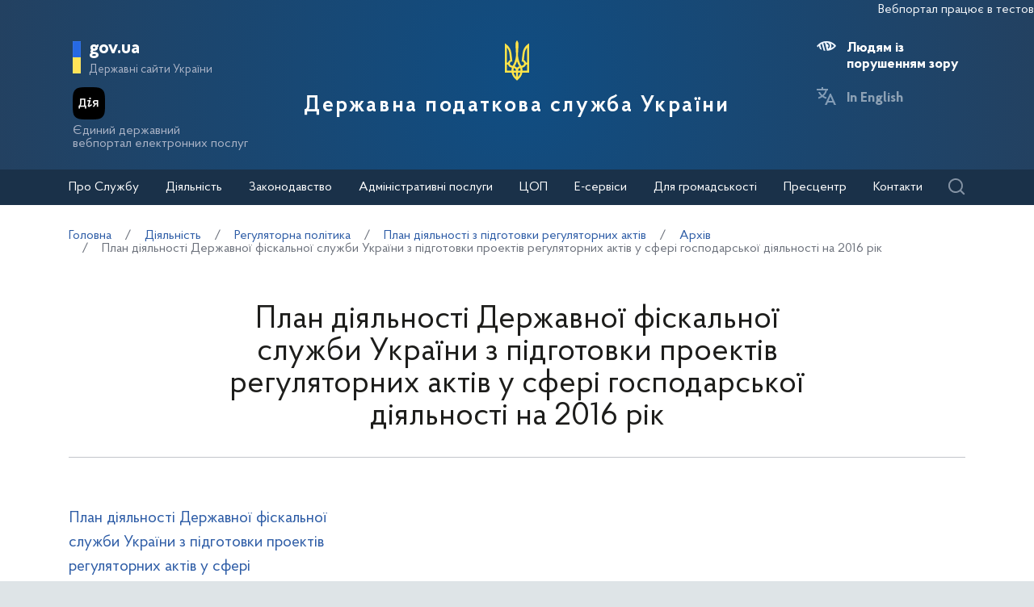

--- FILE ---
content_type: text/html; charset=UTF-8
request_url: https://tax.gov.ua/diyalnist-/regulyatorna-politika-/plan-diyalnosti/arhiv/plan-diyalnosti-derj/
body_size: 22709
content:





<!doctype html>
<html>
<head>
    <meta charset="utf-8">
    <title>План діяльності Державної фіскальної служби України з підготовки проектів регуляторних актів у сфері господарської діяльності на 2016 р</title>
    
    
	<link rel="alternate" type="application/rss+xml" title="Державна податкова служба України" href="/rss.xml" />
	<meta name="viewport" content="width=device-width, initial-scale=1">
    <meta name="format-detection" content="telephone=no">
    <meta name="theme-color" content="#fff">
    <!--meta http-equiv="Cache-control" content="no-cache, must-revalidate" />
	<meta http-equiv="Expires" content="Thu, 01 Jan 1970 00:00:01 GMT" />
	<meta http-equiv="Pragma" content="no cache"-->
    <meta name="msapplication-TileImage" content="/images/favicon/ms-icon-144x144.png">
    <link rel="apple-touch-icon" sizes="57x57" href="/images/favicon/apple-icon-57x57.png"/>
    <link rel="apple-touch-icon" sizes="60x60" href="/images/favicon/apple-icon-60x60.png"/>
    <link rel="apple-touch-icon" sizes="72x72" href="/images/favicon/apple-icon-72x72.png"/>
    <link rel="apple-touch-icon" sizes="76x76" href="/images/favicon/apple-icon-76x76.png"/>
    <link rel="apple-touch-icon" sizes="114x114" href="/images/favicon/apple-icon-114x114.png"/>
    <link rel="apple-touch-icon" sizes="120x120" href="/images/favicon/apple-icon-120x120.png"/>
    <link rel="apple-touch-icon" sizes="144x144" href="/images/favicon/apple-icon-144x144.png"/>
    <link rel="apple-touch-icon" sizes="152x152" href="/images/favicon/apple-icon-152x152.png"/>
    <link rel="apple-touch-icon" sizes="180x180" href="/images/favicon/apple-icon-180x180.png"/>
    <link rel="icon" type="image/png" sizes="192x192" href="/images/favicon/android-icon-192x192.png"/>
    <link rel="icon" type="image/png" sizes="144x144" href="/images/favicon/android-icon-144x144.png"/>
    <link rel="icon" type="image/png" sizes="96x96" href="/images/favicon/android-icon-96x96.png"/>
    <link rel="icon" type="image/png" sizes="72x72" href="/images/favicon/android-icon-72x72.png"/>
    <link rel="icon" type="image/png" sizes="48x48" href="/images/favicon/android-icon-48x48.png"/>
    <link rel="icon" type="image/png" sizes="36x36" href="/images/favicon/android-icon-36x36.png"/>
    <link rel="icon" type="image/png" sizes="32x32" href="/images/favicon/favicon-32x32.png"/>
    <link rel="icon" type="image/png" sizes="96x96" href="/images/favicon/favicon-96x96.png"/>
    <link rel="icon" type="image/png" sizes="16x16" href="/images/favicon/favicon-16x16.png"/>
    <link rel="manifest" href="/images/favicon/manifest.json"/>    
    <link rel="stylesheet" media="all" href="/css/style.css?20230818" >
    <link rel="stylesheet" media="all" href="/css/plus.css?20230130" >
	<meta property="og:title" content="План діяльності Державної фіскальної служби України з підготовки проектів регуляторних актів у сфері господарської діяльності на 2016 р" />
	<meta property="og:description" content="" />
	<meta property="og:url" content="https://tax.gov.ua/diyalnist-/regulyatorna-politika-/plan-diyalnosti/arhiv/plan-diyalnosti-derj/" />
	
		<meta property='og:image' content='https://tax.gov.ua/images/logo_tax_og.png' />
		<link rel="image_src" href="https://tax.gov.ua/images/logo_tax_og.png" />
	
	<meta property="og:site_name" content="tax.gov.ua" />
	<meta property="og:type" content="article" />
    <script>(function(w,d,s,l,i){w[l]=w[l]||[];w[l].push({'gtm.start': new Date().getTime(),event:'gtm.js'});var f=d.getElementsByTagName(s)[0], j=d.createElement(s),dl=l!='dataLayer'?'&l='+l:'';j.async=true;j.src='https://www.googletagmanager.com/gtm.js?id='+i+dl;f.parentNode.insertBefore(j,f); })(window,document,'script','dataLayer','GTM-K3TCT96');</script>

<script>(window.BOOMR_mq=window.BOOMR_mq||[]).push(["addVar",{"rua.upush":"false","rua.cpush":"true","rua.upre":"false","rua.cpre":"true","rua.uprl":"false","rua.cprl":"false","rua.cprf":"false","rua.trans":"SJ-8d6a4567-5e6b-414b-b7a3-fc5afbd8db00","rua.cook":"false","rua.ims":"false","rua.ufprl":"false","rua.cfprl":"true","rua.isuxp":"false","rua.texp":"norulematch","rua.ceh":"false","rua.ueh":"false","rua.ieh.st":"0"}]);</script>
                              <script>!function(e){var n="https://s.go-mpulse.net/boomerang/";if("False"=="True")e.BOOMR_config=e.BOOMR_config||{},e.BOOMR_config.PageParams=e.BOOMR_config.PageParams||{},e.BOOMR_config.PageParams.pci=!0,n="https://s2.go-mpulse.net/boomerang/";if(window.BOOMR_API_key="DWCVJ-VMATK-QT5JE-GBK5B-58PUL",function(){function e(){if(!o){var e=document.createElement("script");e.id="boomr-scr-as",e.src=window.BOOMR.url,e.async=!0,i.parentNode.appendChild(e),o=!0}}function t(e){o=!0;var n,t,a,r,d=document,O=window;if(window.BOOMR.snippetMethod=e?"if":"i",t=function(e,n){var t=d.createElement("script");t.id=n||"boomr-if-as",t.src=window.BOOMR.url,BOOMR_lstart=(new Date).getTime(),e=e||d.body,e.appendChild(t)},!window.addEventListener&&window.attachEvent&&navigator.userAgent.match(/MSIE [67]\./))return window.BOOMR.snippetMethod="s",void t(i.parentNode,"boomr-async");a=document.createElement("IFRAME"),a.src="about:blank",a.title="",a.role="presentation",a.loading="eager",r=(a.frameElement||a).style,r.width=0,r.height=0,r.border=0,r.display="none",i.parentNode.appendChild(a);try{O=a.contentWindow,d=O.document.open()}catch(_){n=document.domain,a.src="javascript:var d=document.open();d.domain='"+n+"';void(0);",O=a.contentWindow,d=O.document.open()}if(n)d._boomrl=function(){this.domain=n,t()},d.write("<bo"+"dy onload='document._boomrl();'>");else if(O._boomrl=function(){t()},O.addEventListener)O.addEventListener("load",O._boomrl,!1);else if(O.attachEvent)O.attachEvent("onload",O._boomrl);d.close()}function a(e){window.BOOMR_onload=e&&e.timeStamp||(new Date).getTime()}if(!window.BOOMR||!window.BOOMR.version&&!window.BOOMR.snippetExecuted){window.BOOMR=window.BOOMR||{},window.BOOMR.snippetStart=(new Date).getTime(),window.BOOMR.snippetExecuted=!0,window.BOOMR.snippetVersion=12,window.BOOMR.url=n+"DWCVJ-VMATK-QT5JE-GBK5B-58PUL";var i=document.currentScript||document.getElementsByTagName("script")[0],o=!1,r=document.createElement("link");if(r.relList&&"function"==typeof r.relList.supports&&r.relList.supports("preload")&&"as"in r)window.BOOMR.snippetMethod="p",r.href=window.BOOMR.url,r.rel="preload",r.as="script",r.addEventListener("load",e),r.addEventListener("error",function(){t(!0)}),setTimeout(function(){if(!o)t(!0)},3e3),BOOMR_lstart=(new Date).getTime(),i.parentNode.appendChild(r);else t(!1);if(window.addEventListener)window.addEventListener("load",a,!1);else if(window.attachEvent)window.attachEvent("onload",a)}}(),"".length>0)if(e&&"performance"in e&&e.performance&&"function"==typeof e.performance.setResourceTimingBufferSize)e.performance.setResourceTimingBufferSize();!function(){if(BOOMR=e.BOOMR||{},BOOMR.plugins=BOOMR.plugins||{},!BOOMR.plugins.AK){var n="true"=="true"?1:0,t="",a="bu5jlzacci37m2llwspq-f-e80282d59-clientnsv4-s.akamaihd.net",i="false"=="true"?2:1,o={"ak.v":"39","ak.cp":"1660010","ak.ai":parseInt("1070273",10),"ak.ol":"0","ak.cr":44,"ak.ipv":4,"ak.proto":"h2","ak.rid":"bdcad37","ak.r":39738,"ak.a2":n,"ak.m":"dsce28","ak.n":"essl","ak.bpcip":"13.58.149.0","ak.cport":45202,"ak.gh":"184.30.43.166","ak.quicv":"","ak.tlsv":"tls1.3","ak.0rtt":"","ak.0rtt.ed":"","ak.csrc":"-","ak.acc":"","ak.t":"1768666271","ak.ak":"hOBiQwZUYzCg5VSAfCLimQ==2evOY38ZWqkGdRw/NMc/qCRyIBQO7fF4E2KUX+zoJaYrQIFx8syI0mgi2LrjOHIC+If6/MLi/x/x3lbeeM11g0kQUEAHWb69M83woMAHpZnESXr/69Zl2roB4Hndw7YIMYHYCbnQySijP2nnm+/mUfgV8dglrGFdB0z6nQcDjzRCUhsaZiSR4yirilXePzzZf/SkL+gKkV1YWql65sl4BhxPXKkNuBJ+UKck0czH/uHudeowXVDEL6aAdhqNEy1YK3Yfj51jdrWx0w5xw7w9iikw689ASs296dEbAW+82my2qdQMhtv94LGfUjwbZvdOkRioGQCrayUZ5nvA22/pP90yFBRHiEnRNHBHJ6mZNEB7Ulj6hmM0hYo4QCoZSHaen5Kr+PNmwAIMZkbwU1ZeFn1jTCUh1aY6ox/zFrlisSY=","ak.pv":"7","ak.dpoabenc":"","ak.tf":i};if(""!==t)o["ak.ruds"]=t;var r={i:!1,av:function(n){var t="http.initiator";if(n&&(!n[t]||"spa_hard"===n[t]))o["ak.feo"]=void 0!==e.aFeoApplied?1:0,BOOMR.addVar(o)},rv:function(){var e=["ak.bpcip","ak.cport","ak.cr","ak.csrc","ak.gh","ak.ipv","ak.m","ak.n","ak.ol","ak.proto","ak.quicv","ak.tlsv","ak.0rtt","ak.0rtt.ed","ak.r","ak.acc","ak.t","ak.tf"];BOOMR.removeVar(e)}};BOOMR.plugins.AK={akVars:o,akDNSPreFetchDomain:a,init:function(){if(!r.i){var e=BOOMR.subscribe;e("before_beacon",r.av,null,null),e("onbeacon",r.rv,null,null),r.i=!0}return this},is_complete:function(){return!0}}}}()}(window);</script></head>
<body id="js-body">
<noscript><iframe src="//www.googletagmanager.com/ns.html?id=GTM-K3TCT96"
                  height="0" width="0" style="display:none;visibility:hidden"></iframe></noscript>
<div class="wrapper wrapper__page">
    <header id="js-header" class="header">
<marquee style="color: #F5F7FA; position: absolute; font-size: 16px">Вебпортал працює в тестовому режимі. Зауваження та пропозиції надсилайте на web_admin@tax.gov.ua</marquee>        <div class="container">
    
            <div class="subtitle">
                <a href="#" class="subtitle__domain js-subtitle__domain">gov.ua</a>
                <a href="#" class="subtitle__title js-subtitle__title">
                    Державні сайти України                </a>
            </div>

            <a href="https://diia.gov.ua/" target="_blank" class="diya">
                <img src="/img/diya.png" alt="diya" class="diya__image">
                <span class="diya__text">
                    Єдиний державний<br/>вебпортал електронних послуг
                </span>
            </a>
    
            <div class="subtitle__popup">
                <a href="#" class="subtitle__menuclose"></a>
                <ul class="subtitle__links">
                                        <li>
                        <a href="https://www.president.gov.ua/" class="subtitle__link" target="_blank" rel="nofollow">
                            Президент України                        </a>
                    </li>
                    <li>
                        <a href="https://rada.gov.ua/" class="subtitle__link" target="_blank" rel="nofollow">
                            Верховна Рада України                        </a>
                    </li>
                    <li>
                        <a href="https://www.kmu.gov.ua/" class="subtitle__link" target="_blank" rel="nofollow">
                            Урядовий портал                        </a>
                    </li>
                    <li>
                        <a href="https://mof.gov.ua/" class="subtitle__link" target="_blank" rel="nofollow">
                            Міністерство фінансів України                        </a>
                    </li>
                </ul>
                <a class="subtitle__link subtitle__link-bottom" href="https://www.kmu.gov.ua/catalog" target="_blank">
                    Інші органи виконавчої влади                </a>
            </div>

            <div class="helpers">
                <div class="helpers__search">
                    <a href="#" class="helpers__search-link">Пошук</a>
                </div>
            </div>
    
            <div class="maininfo">
                <div class="maininfo__toggle mobileVisible"></div>
    
                <div class="maininfo__title">
					<div class="maininfo__title-main">
                        <div id="gerb">
                            <a href="/">
                                <img src="/img/gerb.svg" width="30">
                            </a>
                        </div>

                        <a href="/" class="main-title">
                                                            Державна податкова служба України                                                    </a>
                    </div>
                </div>
                <div class="maininfo__toggled">
                    <a href="#" class="maininfo__toggled-close mobileVisible"></a>
                    
<div class="maininfo__menu">
    <ul class="menu">
        <li class="menu__logo">
            
<div class="logo link-logo-action" data-target-page="/">
    <div class="logo__circles">
        <div class="logo__circle"></div>
        <div class="logo__circle">
            <svg xmlns="http://www.w3.org/2000/svg" viewBox="0 0 240 400" width="12px">
                <path d="M120 0c-9.3 10.6-15 24.4-15 39.6.6 33.4 4.6 66.7 5 100 .7 31.1-8.6 60.3-19.9 88.8-3.8 7.9-7.9 15.6-12 23.3l-12-2.4c-10.8-2.2-17.9-12.7-15.7-23.5 1.9-9.5 10.2-16.1 19.5-16.1l4.4.5-9.8-81.6c-3.2-36.4-21.9-68.3-49.5-89-4.7-3.6-9.8-6.8-15-9.7v289.7h66.9c5 27.1 19.9 50.8 40.9 67 5 3.4 9.2 8 12.2 13.3 3-5.3 7.2-9.8 12.2-13.3 21-16.2 35.9-39.9 40.9-67H240V29.9c-5.2 2.9-10.3 6.1-15 9.7-27.6 20.7-46.3 52.6-49.5 88.9l-9.8 81.6 4.4-.5c9.3 0 17.6 6.6 19.5 16.1 2.2 10.8-4.9 21.4-15.7 23.5l-12 2.4c-4.1-7.7-8.2-15.4-12-23.3-11.3-28.5-20.7-57.7-19.9-88.8.4-33.4 4.4-66.7 5-100 0-15.1-5.7-28.9-15-39.5zM20 71.7c12.9 15.2 21.6 34.1 24.2 54.9l8 67.3c-10.2 5.1-18 14.5-20.9 25.8H20v-148zm200 0v148h-11.3c-2.9-11.3-10.7-20.7-20.9-25.8l8-67.3c2.6-20.8 11.3-39.8 24.2-54.9zM120 206.9c5.4 17.6 12.8 34.3 22 49.8-8.7 2.7-16.3 7.8-22 14.8-5.6-6.9-13.2-12.1-22-14.8 9.2-15.5 16.6-32.2 22-49.8zM20 239.7h11.3c3.6 13.8 14.3 24.7 28 28.5l9.6 2.2c-2.6 9.3-4 19.2-4 29.3H20v-60zm188.7 0H220v60h-45c0-10.1-1.4-20-4-29.3l9.6-2.2c13.7-3.8 24.5-14.7 28.1-28.5zM88.5 275c12.1 1.7 21.5 12.1 21.5 24.7H85c0-8.6 1.3-16.9 3.5-24.7zm63 0c2.2 7.9 3.5 16.1 3.5 24.7h-25c0-12.6 9.4-23 21.5-24.7zm-64.2 44.7H110v42.1c-11-11.5-19-26-22.7-42.1zm42.7 0h22.7c-3.7 16.1-11.7 30.6-22.7 42.1v-42.1z" fill="#ffffff"/>
            </svg>
        </div>
    </div>
    <div class="logo__text">
        Державна<br>податкова<br>служба України    </div>
</div>        </li>
                                    <li class="maininfo__menu-link maininfo__menu-link-submenu"><a href="#">Про Службу</a>
                    <ul class="maininfo__menu-submenu">

                        
                                                                                    <li class="maininfo__menu-sublink">
                                    <a href="/pro-sts-ukraini/kerivnitstvo/">Керівництво</a>
                                </li>
                                                            <li class="maininfo__menu-sublink">
                                    <a href="/pro-sts-ukraini/pologennya/">Положення</a>
                                </li>
                                                            <li class="maininfo__menu-sublink">
                                    <a href="/pro-sts-ukraini/struktura/">Структура </a>
                                </li>
                                                            <li class="maininfo__menu-sublink">
                                    <a href="/pro-sts-ukraini/misiya-ta-strategichni-tsili/">Місія, стратегічні цілі та пріоритети</a>
                                </li>
                                                            <li class="maininfo__menu-sublink">
                                    <a href="/pro-sts-ukraini/robota-z-personalom/">Робота з персоналом</a>
                                </li>
                                                            <li class="maininfo__menu-sublink">
                                    <a href="/pro-sts-ukraini/navchalni-zakladi/">Навчальні заклади</a>
                                </li>
                                                            <li class="maininfo__menu-sublink">
                                    <a href="/pro-sts-ukraini/vseukrainska-profesiyna-spilka-pratsivnikiv-organiv-derjavnoi-podatkov/">Всеукраїнська професійна спілка працівників органів державної податкової служби</a>
                                </li>
                                                            <li class="maininfo__menu-sublink">
                                    <a href="/pro-sts-ukraini/upovnovajeni-osobi-/">Уповноважені особи </a>
                                </li>
                                                                        </ul>
                </li>
                                                <li class="maininfo__menu-link maininfo__menu-link-submenu"><a href="#">Діяльність </a>
                    <ul class="maininfo__menu-submenu">

                        
                                                                                    <li class="maininfo__menu-sublink">
                                    <a href="/diyalnist-/natsionalna-strategiya-dohodiv/">Національна стратегія доходів</a>
                                </li>
                                                            <li class="maininfo__menu-sublink">
                                    <a href="/diyalnist-/zakonodavstvo-pro-diyalnis/">Законодавство про діяльність</a>
                                </li>
                                                            <li class="maininfo__menu-sublink">
                                    <a href="/diyalnist-/plani-ta-zviti-roboti-/">Плани та звіти роботи</a>
                                </li>
                                                            <li class="maininfo__menu-sublink">
                                    <a href="/diyalnist-/pokazniki-roboti/">Показники роботи</a>
                                </li>
                                                            <li class="maininfo__menu-sublink">
                                    <a href="/diyalnist-/rezalt/">Результати діяльності</a>
                                </li>
                                                            <li class="maininfo__menu-sublink">
                                    <a href="/diyalnist-/vidshkoduvannya-pdchv/">Відшкодування ПДВ</a>
                                </li>
                                                            <li class="maininfo__menu-sublink">
                                    <a href="https://tax.gov.ua/data/files/479918.pdf">Окремі показники декларування ПДВ по галузям</a>
                                </li>
                                                            <li class="maininfo__menu-sublink">
                                    <a href="/diyalnist-/pomisyachno-podatkova-efektivnist-z-pdv/">Помісячно податкова ефективність з ПДВ на рівні класу</a>
                                </li>
                                                            <li class="maininfo__menu-sublink">
                                    <a href="/diyalnist-/transfertne-tsinoutvorennya-ta-mijnarodne-opodatkuvannya/">Трансфертне ціноутворення та міжнародне оподаткування</a>
                                </li>
                                                            <li class="maininfo__menu-sublink">
                                    <a href="/diyalnist-/mijnarodne-/">Міжнародне співробітництво</a>
                                </li>
                                                            <li class="maininfo__menu-sublink">
                                    <a href="/diyalnist-/zapobigannya-proyavam-korupts/">Запобігання проявам корупції</a>
                                </li>
                                                            <li class="maininfo__menu-sublink">
                                    <a href="/diyalnist-/vzaemodiya-z-verhovnoyu-radoyu-ukraini/">Взаємодія з Верховною Радою України</a>
                                </li>
                                                            <li class="maininfo__menu-sublink">
                                    <a href="/diyalnist-/regulyatorna-politika-/">Регуляторна політика</a>
                                </li>
                                                            <li class="maininfo__menu-sublink">
                                    <a href="/diyalnist-/zakupivli-tovariv-robit/">Державні закупівлі</a>
                                </li>
                                                            <li class="maininfo__menu-sublink">
                                    <a href="/diyalnist-/informatsiya-pro-splatu-podatkiv/">Інформація про сплату податків</a>
                                </li>
                                                            <li class="maininfo__menu-sublink">
                                    <a href="/diyalnist-/informatsiya-pro-rezultati/">Інформація про результати знищення продукції та обладнання</a>
                                </li>
                                                            <li class="maininfo__menu-sublink">
                                    <a href="/diyalnist-/informatsiya-schodo-obsyagu-/">Інформація щодо обсягу проданих через РРО підакцизних товарів у розрізі КАТОТТГ</a>
                                </li>
                                                            <li class="maininfo__menu-sublink">
                                    <a href="/diyalnist-/elektronnyi-servisi/">Електронні сервіси</a>
                                </li>
                                                            <li class="maininfo__menu-sublink">
                                    <a href="/diyalnist-/vnutrishniy-audit/">Внутрішній аудит</a>
                                </li>
                                                            <li class="maininfo__menu-sublink">
                                    <a href="/diyalnist-/podatkoviy-audit/">Контрольно-перевірочна робота підрозділів податкового аудиту</a>
                                </li>
                                                            <li class="maininfo__menu-sublink">
                                    <a href="/pro-sts-ukraini/upovnovajeni-osobi-/">Уповноважені особи </a>
                                </li>
                                                            <li class="maininfo__menu-sublink">
                                    <a href="/diyalnist-/upravlinnya-zminami-dps/">Управління змінами ДПС</a>
                                </li>
                                                            <li class="maininfo__menu-sublink">
                                    <a href="/diyalnist-/apostil/">Апостиль</a>
                                </li>
                                                            <li class="maininfo__menu-sublink">
                                    <a href="https://tax.gov.ua/baneryi/nerezidentam-postachalnikam-elektronnih-poslug/">Особам-нерезидентам – постачальникам електронних послуг</a>
                                </li>
                                                            <li class="maininfo__menu-sublink">
                                    <a href="https://tax.gov.ua/diyalnist-/kontrol-virobnitstva-i-obigu-pidaktsiznih-tovariv/">Контроль виробництва і обігу підакцизних товарів</a>
                                </li>
                                                            <li class="maininfo__menu-sublink">
                                    <a href="/diyalnist-/bezbarernist/">Безбар’єрність</a>
                                </li>
                                                                        </ul>
                </li>
                                                <li class="maininfo__menu-link maininfo__menu-link-submenu"><a href="#">Законодавство</a>
                    <ul class="maininfo__menu-submenu">

                        
                                                                                    <li class="maininfo__menu-sublink">
                                    <a href="/zakonodavstvo/podatkove-zakonodavstvo/">Податкове законодавство</a>
                                </li>
                                                            <li class="maininfo__menu-sublink">
                                    <a href="/zakonodavstvo/ediniy-vnesok-na-zagalnoobovyazkove-/">Єдиний внесок на загальнообов'язкове державне соціальне страхування</a>
                                </li>
                                                            <li class="maininfo__menu-sublink">
                                    <a href="/zakonodavstvo/podatki-ta-zbori/">Податки, збори, платежі</a>
                                </li>
                                                            <li class="maininfo__menu-sublink">
                                    <a href="/zakonodavstvo/elektronni-formi-dokumentiv/">Електронні форми документів</a>
                                </li>
                                                                        </ul>
                </li>
                                                <li class="maininfo__menu-link maininfo__menu-link-submenu"><a href="#">Адміністративні послуги</a>
                    <ul class="maininfo__menu-submenu">

                                                    <li class="menu-tabs">
                                <div class="menu-tabs__container">
                                    <div class="menu-tabs__header">
                                                                                    <div class="menu-tab__btn js-menu-tab-btn" data-btn="0">
                                                <a href="#">Послуги ДПС</a>
                                            </div>
                                                                                    <div class="menu-tab__btn js-menu-tab-btn" data-btn="1">
                                                <a href="#">Послуги Головних управлінь ДПС в областях та м. Києві </a>
                                            </div>
                                                                                    <div class="menu-tab__btn js-menu-tab-btn" data-btn="2">
                                                <a href="#">Послуги Міжрегіональних управлінь ДПС по роботі з великими платниками податків</a>
                                            </div>
                                                                            </div>

                                                                            <div class="menu-tab__content js-menu-tab-cont"
                                             data-tab="0">
                                            <div class="menu-tab__mobile">
                                                <div class="menu-tab__mobile-prev js-mtm-prev"></div>
                                                <div class="menu-tab__mobile-title">Послуги ДПС</div>
                                                <div class="menu-tab__mobile-close js-mtm-close"></div>
                                            </div>
                                            <div class="menu-tab__content-wrap">
                                                                                                    <div class="menu-tab__item"><a
                                                                href="/administrativni-poslugi/poslugi-dps/derjavniy-reestr-reestratoriv-rozrahunkovih-operatsiy/">Державний реєстр реєстраторів розрахункових операцій</a>
                                                    </div>
                                                                                                    <div class="menu-tab__item"><a
                                                                href="/administrativni-poslugi/poslugi-dps/reestratsiya-programnogo-reestratora-rozrahunkovih-operatsiy/">Реєстрація програмного реєстратора розрахункових операцій</a>
                                                    </div>
                                                                                                    <div class="menu-tab__item"><a
                                                                href="/administrativni-poslugi/poslugi-dps/litsenzuvannya/">Ліцензування</a>
                                                    </div>
                                                                                            </div>
                                        </div>
                                                                            <div class="menu-tab__content js-menu-tab-cont"
                                             data-tab="1">
                                            <div class="menu-tab__mobile">
                                                <div class="menu-tab__mobile-prev js-mtm-prev"></div>
                                                <div class="menu-tab__mobile-title">Послуги Головних управлінь ДПС в областях та м. Києві </div>
                                                <div class="menu-tab__mobile-close js-mtm-close"></div>
                                            </div>
                                            <div class="menu-tab__content-wrap">
                                                                                                    <div class="menu-tab__item"><a
                                                                href="/administrativni-poslugi/poslugi-golovnih-upravlin-dps/reestratsiya-fizichnih-osib-u-derjavniomu-reestri-fizichnih-osib/">Реєстрація фізичних осіб у Державному реєстрі фізичних осіб - платників податків (ДРФО)</a>
                                                    </div>
                                                                                                    <div class="menu-tab__item"><a
                                                                href="/administrativni-poslugi/poslugi-golovnih-upravlin-dps/reestratsiyni-poslugi/">Реєстраційні послуги</a>
                                                    </div>
                                                                                                    <div class="menu-tab__item"><a
                                                                href="/administrativni-poslugi/poslugi-golovnih-upravlin-dps/vidacha-dovidok/">Видача довідок</a>
                                                    </div>
                                                                                                    <div class="menu-tab__item"><a
                                                                href="/administrativni-poslugi/poslugi-golovnih-upravlin-dps/nadannya-vityagiv/">Надання витягів</a>
                                                    </div>
                                                                                                    <div class="menu-tab__item"><a
                                                                href="/administrativni-poslugi/poslugi-golovnih-upravlin-dps/litsenzuvannya/">Ліцензування</a>
                                                    </div>
                                                                                                    <div class="menu-tab__item"><a
                                                                href="/administrativni-poslugi/poslugi-golovnih-upravlin-dps/diya-siti/">Дія Сіті</a>
                                                    </div>
                                                                                            </div>
                                        </div>
                                                                            <div class="menu-tab__content js-menu-tab-cont"
                                             data-tab="2">
                                            <div class="menu-tab__mobile">
                                                <div class="menu-tab__mobile-prev js-mtm-prev"></div>
                                                <div class="menu-tab__mobile-title">Послуги Міжрегіональних управлінь ДПС по роботі з великими платниками податків</div>
                                                <div class="menu-tab__mobile-close js-mtm-close"></div>
                                            </div>
                                            <div class="menu-tab__content-wrap">
                                                                                                    <div class="menu-tab__item"><a
                                                                href="/administrativni-poslugi/poslugi-mijregionalnih-upravlin-dps/reestratsiyni-poslugi/">Реєстраційні послуги</a>
                                                    </div>
                                                                                                    <div class="menu-tab__item"><a
                                                                href="/administrativni-poslugi/poslugi-mijregionalnih-upravlin-dps/nadannya-vityagiv/">Надання витягів</a>
                                                    </div>
                                                                                                    <div class="menu-tab__item"><a
                                                                href="/administrativni-poslugi/poslugi-mijregionalnih-upravlin-dps/vidacha-dovidok/">Видача довідок</a>
                                                    </div>
                                                                                                    <div class="menu-tab__item"><a
                                                                href="/administrativni-poslugi/poslugi-mijregionalnih-upravlin-dps/diya-siti/">Дія Сіті</a>
                                                    </div>
                                                                                            </div>
                                        </div>
                                                                    </div>
                            </li>
                        
                                            </ul>
                </li>
                                                <li class="maininfo__menu-link">
                    <a href="/tsentri-obslugovuvannya-platnikiv/">ЦОП</a>
                </li>
                                                <li class="maininfo__menu-link maininfo__menu-link-submenu"><a href="#">Е-сервіси</a>
                    <ul class="maininfo__menu-submenu">

                        
                                                                                    <li class="maininfo__menu-sublink">
                                    <a href="https://cabinet.tax.gov.ua/">Електронний кабінет</a>
                                </li>
                                                            <li class="maininfo__menu-sublink">
                                    <a href="https://cabinet.tax.gov.ua/registers">Інформація з реєстрів</a>
                                </li>
                                                            <li class="maininfo__menu-sublink">
                                    <a href="https://tax.gov.ua/businesspartner">Дізнайся більше про свого бізнес-партнера</a>
                                </li>
                                                            <li class="maininfo__menu-sublink">
                                    <a href="https://zir.tax.gov.ua/">Загальнодоступний інформаційно-довідковий ресурс</a>
                                </li>
                                                            <li class="maininfo__menu-sublink">
                                    <a href="https://tax.gov.ua/others/puls-">Сервіс "Пульс" ДПС</a>
                                </li>
                                                            <li class="maininfo__menu-sublink">
                                    <a href="https://ca.tax.gov.ua/">Кваліфікований надавач електронних довірчих послуг</a>
                                </li>
                                                            <li class="maininfo__menu-sublink">
                                    <a href="https://tax.gov.ua/elektronna-zvitnist/">Електронна звітність</a>
                                </li>
                                                            <li class="maininfo__menu-sublink">
                                    <a href="https://tax.gov.ua/others/deklaruvannya-gromadyan">Декларування громадян</a>
                                </li>
                                                            <li class="maininfo__menu-sublink">
                                    <a href="https://tax.gov.ua/data/material/000/006/58768/Forms_servis_fiz.htm">Реєстр форм електронних документів (перелік сервісних запитів) для фізичних осіб</a>
                                </li>
                                                            <li class="maininfo__menu-sublink">
                                    <a href="https://tax.gov.ua/data/material/000/006/58768/Forms_servis_yur.htm">Реєстр форм електронних документiв (перелік сервісних запитів) для юридичних осіб</a>
                                </li>
                                                            <li class="maininfo__menu-sublink">
                                    <a href="https://tax.gov.ua/others/kontakt-tsentr/">Контакт-центр</a>
                                </li>
                                                            <li class="maininfo__menu-sublink">
                                    <a href="https://tax.gov.ua/dlya-gromadskosti/dpa-i-gromadskist/memorandumi-ta-dogovori/arh/332465.html">Угода про інформаційне співробітництво щодо надання сервісної послуги з передачі фінансовій установі даних з фінансової звітності підприємства</a>
                                </li>
                                                            <li class="maininfo__menu-sublink">
                                    <a href="https://tax.gov.ua/baneryi/nerezidentam-postachalnikam-elektronnih-poslug/">Особам-нерезидентам – постачальникам електронних послуг</a>
                                </li>
                                                            <li class="maininfo__menu-sublink">
                                    <a href="https://map.tax.gov.ua/">Податкова карта України</a>
                                </li>
                                                            <li class="maininfo__menu-sublink">
                                    <a href="https://tax.gov.ua/cigars">Інформація про максимальні роздрібні ціни виробників та імпортерів підакцизних товарів (продукції)</a>
                                </li>
                                                            <li class="maininfo__menu-sublink">
                                    <a href="https://cabinet.tax.gov.ua/registers/pub-doc">Система обліку публічної інформації </a>
                                </li>
                                                            <li class="maininfo__menu-sublink">
                                    <a href="https://cabinet.tax.gov.ua/registers/ipk">Дані Єдиного реєстру індивідуальних податкових консультацій</a>
                                </li>
                                                            <li class="maininfo__menu-sublink">
                                    <a href="https://tax.gov.ua/baneryi/dlya-volonteriv/">Для волонтерів</a>
                                </li>
                                                            <li class="maininfo__menu-sublink">
                                    <a href="https://cabinet.tax.gov.ua/registers/pdv">Дані реєстру платників ПДВ</a>
                                </li>
                                                            <li class="maininfo__menu-sublink">
                                    <a href="https://cabinet.tax.gov.ua/cashregs/check">Пошук фіскального чека</a>
                                </li>
                                                            <li class="maininfo__menu-sublink">
                                    <a href="https://cabinet.tax.gov.ua/registers/mark">Пошук марки акцизного податку</a>
                                </li>
                                                            <li class="maininfo__menu-sublink">
                                    <a href="https://tax.gov.ua/calculator">Калькулятор для обчислення сум податку на нерухоме майно, відмінне від земельної ділянки та плати за землю з фізичних осіб</a>
                                </li>
                                                            <li class="maininfo__menu-sublink">
                                    <a href="https://tax.gov.ua/mobilniy-zastosunok-moya-podatkova">Мобільний застосунок «Моя податкова»</a>
                                </li>
                                                                        </ul>
                </li>
                                                <li class="maininfo__menu-link maininfo__menu-link-submenu"><a href="#">Для громадськості</a>
                    <ul class="maininfo__menu-submenu">

                        
                                                                                    <li class="maininfo__menu-sublink">
                                    <a href="/dlya-gromadskosti/informatsiya-dlya-institutiv-gromadyanskogo-suspilstva--biznes-asotsiatsiy/">Інформація для Інститутів громадянського суспільства, бізнес-асоціацій</a>
                                </li>
                                                            <li class="maininfo__menu-sublink">
                                    <a href="/dlya-gromadskosti/dostup-do-publichnoi-inform/">Публічна інформація</a>
                                </li>
                                                            <li class="maininfo__menu-sublink">
                                    <a href="/dlya-gromadskosti/zvernennya-gromadyan/">Звернення громадян</a>
                                </li>
                                                            <li class="maininfo__menu-sublink">
                                    <a href="/dlya-gromadskosti/gromadska-rada/">Громадська рада</a>
                                </li>
                                                            <li class="maininfo__menu-sublink">
                                    <a href="/dlya-gromadskosti/dpa-i-gromadskist/">Взаємодія з громадськістю</a>
                                </li>
                                                            <li class="maininfo__menu-sublink">
                                    <a href="/dlya-gromadskosti/bezoplatna-pravnicha-dopomoga/">Безоплатна правнича допомога</a>
                                </li>
                                                                        </ul>
                </li>
                                                <li class="maininfo__menu-link maininfo__menu-link-submenu"><a href="#">Пресцентр</a>
                    <ul class="maininfo__menu-submenu">

                        
                                                                                    <li class="maininfo__menu-sublink">
                                    <a href="/media-tsentr/novini/">Новини</a>
                                </li>
                                                            <li class="maininfo__menu-sublink">
                                    <a href="/media-tsentr/antikoruptsiyna-diyalnist/">Антикорупційна діяльність</a>
                                </li>
                                                            <li class="maininfo__menu-sublink">
                                    <a href="/media-tsentr/regionalni-novini/">Регіональні новини</a>
                                </li>
                                                            <li class="maininfo__menu-sublink">
                                    <a href="/media-tsentr/pres-slujba/">Пресслужба</a>
                                </li>
                                                            <li class="maininfo__menu-sublink">
                                    <a href="/media-tsentr/prezentatsiyni-materiali/">Презентаційні матеріали</a>
                                </li>
                                                            <li class="maininfo__menu-sublink">
                                    <a href="/media-tsentr/fotogalereya/">Фотогалерея</a>
                                </li>
                                                            <li class="maininfo__menu-sublink">
                                    <a href="/media-tsentr/videogalereya/">Відеогалерея</a>
                                </li>
                                                                        </ul>
                </li>
                                                <li class="maininfo__menu-link">
                    <a href="/others/kontakti/">Контакти</a>
                </li>
                        </ul>
</div>
    
                    <div class="maininfo__usefull">
                        <div class="maininfo__blind">
                            <a href="#" class="maininfo__usefull-link maininfo__usefull-link-blinded js-maininfo__usefull-link-blinded">
                                <span class="blind-no">Людям із порушенням зору</span>
                                <span class="blind-yes">Стандартна версія</span>
                            </a>
                            <a href="#" class="maininfo__blindlink maininfo__blindlink-plus js-maininfo__blindlink-plus">A +</a>
                            <a href="#" class="maininfo__blindlink maininfo__blindlink-minus js-maininfo__blindlink-minus">A -</a>
                        </div>
                                                    <a href="/en/" class="maininfo__usefull-link maininfo__usefull-link-english">
                                In English                            </a>
                                            </div>
                </div>
            </div>
    
        </div>
        <form class="searchform" action="/search/" method="get">
            <a href="#" class="searchform__opened-close"></a>
            <div class="searchform__buttons">
                <a href="#" class="searchform__button searchform__button-active">
                    <span>Шукати по слову</span>
                </a>
                <span class="searchform__or">або</span>
                <a href="#" class="searchform__button">
                    <span>по точній фразі</span>
                </a>
            </div>
            <div class="searchform__container">
                <div class="searchform__container-title">Ключові слова</div>
                <input type="text" placeholder="Пошук по сайту" name="query" />
                <button class="button__search">
                    Знайти                </button>
            </div>
        </form>
    </header>

    <div id="js-menu-desktop" class="menu-desktop">
        <div class="menu-desktop__wrap">
            
<div class="maininfo__menu">
    <ul class="menu">
        <li class="menu__logo">
            
<div class="logo link-logo-action" data-target-page="/">
    <div class="logo__circles">
        <div class="logo__circle"></div>
        <div class="logo__circle">
            <svg xmlns="http://www.w3.org/2000/svg" viewBox="0 0 240 400" width="12px">
                <path d="M120 0c-9.3 10.6-15 24.4-15 39.6.6 33.4 4.6 66.7 5 100 .7 31.1-8.6 60.3-19.9 88.8-3.8 7.9-7.9 15.6-12 23.3l-12-2.4c-10.8-2.2-17.9-12.7-15.7-23.5 1.9-9.5 10.2-16.1 19.5-16.1l4.4.5-9.8-81.6c-3.2-36.4-21.9-68.3-49.5-89-4.7-3.6-9.8-6.8-15-9.7v289.7h66.9c5 27.1 19.9 50.8 40.9 67 5 3.4 9.2 8 12.2 13.3 3-5.3 7.2-9.8 12.2-13.3 21-16.2 35.9-39.9 40.9-67H240V29.9c-5.2 2.9-10.3 6.1-15 9.7-27.6 20.7-46.3 52.6-49.5 88.9l-9.8 81.6 4.4-.5c9.3 0 17.6 6.6 19.5 16.1 2.2 10.8-4.9 21.4-15.7 23.5l-12 2.4c-4.1-7.7-8.2-15.4-12-23.3-11.3-28.5-20.7-57.7-19.9-88.8.4-33.4 4.4-66.7 5-100 0-15.1-5.7-28.9-15-39.5zM20 71.7c12.9 15.2 21.6 34.1 24.2 54.9l8 67.3c-10.2 5.1-18 14.5-20.9 25.8H20v-148zm200 0v148h-11.3c-2.9-11.3-10.7-20.7-20.9-25.8l8-67.3c2.6-20.8 11.3-39.8 24.2-54.9zM120 206.9c5.4 17.6 12.8 34.3 22 49.8-8.7 2.7-16.3 7.8-22 14.8-5.6-6.9-13.2-12.1-22-14.8 9.2-15.5 16.6-32.2 22-49.8zM20 239.7h11.3c3.6 13.8 14.3 24.7 28 28.5l9.6 2.2c-2.6 9.3-4 19.2-4 29.3H20v-60zm188.7 0H220v60h-45c0-10.1-1.4-20-4-29.3l9.6-2.2c13.7-3.8 24.5-14.7 28.1-28.5zM88.5 275c12.1 1.7 21.5 12.1 21.5 24.7H85c0-8.6 1.3-16.9 3.5-24.7zm63 0c2.2 7.9 3.5 16.1 3.5 24.7h-25c0-12.6 9.4-23 21.5-24.7zm-64.2 44.7H110v42.1c-11-11.5-19-26-22.7-42.1zm42.7 0h22.7c-3.7 16.1-11.7 30.6-22.7 42.1v-42.1z" fill="#ffffff"/>
            </svg>
        </div>
    </div>
    <div class="logo__text">
        Державна<br>податкова<br>служба України    </div>
</div>        </li>
                                    <li class="maininfo__menu-link maininfo__menu-link-submenu"><a href="#">Про Службу</a>
                    <ul class="maininfo__menu-submenu">

                        
                                                                                    <li class="maininfo__menu-sublink">
                                    <a href="/pro-sts-ukraini/kerivnitstvo/">Керівництво</a>
                                </li>
                                                            <li class="maininfo__menu-sublink">
                                    <a href="/pro-sts-ukraini/pologennya/">Положення</a>
                                </li>
                                                            <li class="maininfo__menu-sublink">
                                    <a href="/pro-sts-ukraini/struktura/">Структура </a>
                                </li>
                                                            <li class="maininfo__menu-sublink">
                                    <a href="/pro-sts-ukraini/misiya-ta-strategichni-tsili/">Місія, стратегічні цілі та пріоритети</a>
                                </li>
                                                            <li class="maininfo__menu-sublink">
                                    <a href="/pro-sts-ukraini/robota-z-personalom/">Робота з персоналом</a>
                                </li>
                                                            <li class="maininfo__menu-sublink">
                                    <a href="/pro-sts-ukraini/navchalni-zakladi/">Навчальні заклади</a>
                                </li>
                                                            <li class="maininfo__menu-sublink">
                                    <a href="/pro-sts-ukraini/vseukrainska-profesiyna-spilka-pratsivnikiv-organiv-derjavnoi-podatkov/">Всеукраїнська професійна спілка працівників органів державної податкової служби</a>
                                </li>
                                                            <li class="maininfo__menu-sublink">
                                    <a href="/pro-sts-ukraini/upovnovajeni-osobi-/">Уповноважені особи </a>
                                </li>
                                                                        </ul>
                </li>
                                                <li class="maininfo__menu-link maininfo__menu-link-submenu"><a href="#">Діяльність </a>
                    <ul class="maininfo__menu-submenu">

                        
                                                                                    <li class="maininfo__menu-sublink">
                                    <a href="/diyalnist-/natsionalna-strategiya-dohodiv/">Національна стратегія доходів</a>
                                </li>
                                                            <li class="maininfo__menu-sublink">
                                    <a href="/diyalnist-/zakonodavstvo-pro-diyalnis/">Законодавство про діяльність</a>
                                </li>
                                                            <li class="maininfo__menu-sublink">
                                    <a href="/diyalnist-/plani-ta-zviti-roboti-/">Плани та звіти роботи</a>
                                </li>
                                                            <li class="maininfo__menu-sublink">
                                    <a href="/diyalnist-/pokazniki-roboti/">Показники роботи</a>
                                </li>
                                                            <li class="maininfo__menu-sublink">
                                    <a href="/diyalnist-/rezalt/">Результати діяльності</a>
                                </li>
                                                            <li class="maininfo__menu-sublink">
                                    <a href="/diyalnist-/vidshkoduvannya-pdchv/">Відшкодування ПДВ</a>
                                </li>
                                                            <li class="maininfo__menu-sublink">
                                    <a href="https://tax.gov.ua/data/files/479918.pdf">Окремі показники декларування ПДВ по галузям</a>
                                </li>
                                                            <li class="maininfo__menu-sublink">
                                    <a href="/diyalnist-/pomisyachno-podatkova-efektivnist-z-pdv/">Помісячно податкова ефективність з ПДВ на рівні класу</a>
                                </li>
                                                            <li class="maininfo__menu-sublink">
                                    <a href="/diyalnist-/transfertne-tsinoutvorennya-ta-mijnarodne-opodatkuvannya/">Трансфертне ціноутворення та міжнародне оподаткування</a>
                                </li>
                                                            <li class="maininfo__menu-sublink">
                                    <a href="/diyalnist-/mijnarodne-/">Міжнародне співробітництво</a>
                                </li>
                                                            <li class="maininfo__menu-sublink">
                                    <a href="/diyalnist-/zapobigannya-proyavam-korupts/">Запобігання проявам корупції</a>
                                </li>
                                                            <li class="maininfo__menu-sublink">
                                    <a href="/diyalnist-/vzaemodiya-z-verhovnoyu-radoyu-ukraini/">Взаємодія з Верховною Радою України</a>
                                </li>
                                                            <li class="maininfo__menu-sublink">
                                    <a href="/diyalnist-/regulyatorna-politika-/">Регуляторна політика</a>
                                </li>
                                                            <li class="maininfo__menu-sublink">
                                    <a href="/diyalnist-/zakupivli-tovariv-robit/">Державні закупівлі</a>
                                </li>
                                                            <li class="maininfo__menu-sublink">
                                    <a href="/diyalnist-/informatsiya-pro-splatu-podatkiv/">Інформація про сплату податків</a>
                                </li>
                                                            <li class="maininfo__menu-sublink">
                                    <a href="/diyalnist-/informatsiya-pro-rezultati/">Інформація про результати знищення продукції та обладнання</a>
                                </li>
                                                            <li class="maininfo__menu-sublink">
                                    <a href="/diyalnist-/informatsiya-schodo-obsyagu-/">Інформація щодо обсягу проданих через РРО підакцизних товарів у розрізі КАТОТТГ</a>
                                </li>
                                                            <li class="maininfo__menu-sublink">
                                    <a href="/diyalnist-/elektronnyi-servisi/">Електронні сервіси</a>
                                </li>
                                                            <li class="maininfo__menu-sublink">
                                    <a href="/diyalnist-/vnutrishniy-audit/">Внутрішній аудит</a>
                                </li>
                                                            <li class="maininfo__menu-sublink">
                                    <a href="/diyalnist-/podatkoviy-audit/">Контрольно-перевірочна робота підрозділів податкового аудиту</a>
                                </li>
                                                            <li class="maininfo__menu-sublink">
                                    <a href="/pro-sts-ukraini/upovnovajeni-osobi-/">Уповноважені особи </a>
                                </li>
                                                            <li class="maininfo__menu-sublink">
                                    <a href="/diyalnist-/upravlinnya-zminami-dps/">Управління змінами ДПС</a>
                                </li>
                                                            <li class="maininfo__menu-sublink">
                                    <a href="/diyalnist-/apostil/">Апостиль</a>
                                </li>
                                                            <li class="maininfo__menu-sublink">
                                    <a href="https://tax.gov.ua/baneryi/nerezidentam-postachalnikam-elektronnih-poslug/">Особам-нерезидентам – постачальникам електронних послуг</a>
                                </li>
                                                            <li class="maininfo__menu-sublink">
                                    <a href="https://tax.gov.ua/diyalnist-/kontrol-virobnitstva-i-obigu-pidaktsiznih-tovariv/">Контроль виробництва і обігу підакцизних товарів</a>
                                </li>
                                                            <li class="maininfo__menu-sublink">
                                    <a href="/diyalnist-/bezbarernist/">Безбар’єрність</a>
                                </li>
                                                                        </ul>
                </li>
                                                <li class="maininfo__menu-link maininfo__menu-link-submenu"><a href="#">Законодавство</a>
                    <ul class="maininfo__menu-submenu">

                        
                                                                                    <li class="maininfo__menu-sublink">
                                    <a href="/zakonodavstvo/podatkove-zakonodavstvo/">Податкове законодавство</a>
                                </li>
                                                            <li class="maininfo__menu-sublink">
                                    <a href="/zakonodavstvo/ediniy-vnesok-na-zagalnoobovyazkove-/">Єдиний внесок на загальнообов'язкове державне соціальне страхування</a>
                                </li>
                                                            <li class="maininfo__menu-sublink">
                                    <a href="/zakonodavstvo/podatki-ta-zbori/">Податки, збори, платежі</a>
                                </li>
                                                            <li class="maininfo__menu-sublink">
                                    <a href="/zakonodavstvo/elektronni-formi-dokumentiv/">Електронні форми документів</a>
                                </li>
                                                                        </ul>
                </li>
                                                <li class="maininfo__menu-link maininfo__menu-link-submenu"><a href="#">Адміністративні послуги</a>
                    <ul class="maininfo__menu-submenu">

                                                    <li class="menu-tabs">
                                <div class="menu-tabs__container">
                                    <div class="menu-tabs__header">
                                                                                    <div class="menu-tab__btn js-menu-tab-btn" data-btn="0">
                                                <a href="#">Послуги ДПС</a>
                                            </div>
                                                                                    <div class="menu-tab__btn js-menu-tab-btn" data-btn="1">
                                                <a href="#">Послуги Головних управлінь ДПС в областях та м. Києві </a>
                                            </div>
                                                                                    <div class="menu-tab__btn js-menu-tab-btn" data-btn="2">
                                                <a href="#">Послуги Міжрегіональних управлінь ДПС по роботі з великими платниками податків</a>
                                            </div>
                                                                            </div>

                                                                            <div class="menu-tab__content js-menu-tab-cont"
                                             data-tab="0">
                                            <div class="menu-tab__mobile">
                                                <div class="menu-tab__mobile-prev js-mtm-prev"></div>
                                                <div class="menu-tab__mobile-title">Послуги ДПС</div>
                                                <div class="menu-tab__mobile-close js-mtm-close"></div>
                                            </div>
                                            <div class="menu-tab__content-wrap">
                                                                                                    <div class="menu-tab__item"><a
                                                                href="/administrativni-poslugi/poslugi-dps/derjavniy-reestr-reestratoriv-rozrahunkovih-operatsiy/">Державний реєстр реєстраторів розрахункових операцій</a>
                                                    </div>
                                                                                                    <div class="menu-tab__item"><a
                                                                href="/administrativni-poslugi/poslugi-dps/reestratsiya-programnogo-reestratora-rozrahunkovih-operatsiy/">Реєстрація програмного реєстратора розрахункових операцій</a>
                                                    </div>
                                                                                                    <div class="menu-tab__item"><a
                                                                href="/administrativni-poslugi/poslugi-dps/litsenzuvannya/">Ліцензування</a>
                                                    </div>
                                                                                            </div>
                                        </div>
                                                                            <div class="menu-tab__content js-menu-tab-cont"
                                             data-tab="1">
                                            <div class="menu-tab__mobile">
                                                <div class="menu-tab__mobile-prev js-mtm-prev"></div>
                                                <div class="menu-tab__mobile-title">Послуги Головних управлінь ДПС в областях та м. Києві </div>
                                                <div class="menu-tab__mobile-close js-mtm-close"></div>
                                            </div>
                                            <div class="menu-tab__content-wrap">
                                                                                                    <div class="menu-tab__item"><a
                                                                href="/administrativni-poslugi/poslugi-golovnih-upravlin-dps/reestratsiya-fizichnih-osib-u-derjavniomu-reestri-fizichnih-osib/">Реєстрація фізичних осіб у Державному реєстрі фізичних осіб - платників податків (ДРФО)</a>
                                                    </div>
                                                                                                    <div class="menu-tab__item"><a
                                                                href="/administrativni-poslugi/poslugi-golovnih-upravlin-dps/reestratsiyni-poslugi/">Реєстраційні послуги</a>
                                                    </div>
                                                                                                    <div class="menu-tab__item"><a
                                                                href="/administrativni-poslugi/poslugi-golovnih-upravlin-dps/vidacha-dovidok/">Видача довідок</a>
                                                    </div>
                                                                                                    <div class="menu-tab__item"><a
                                                                href="/administrativni-poslugi/poslugi-golovnih-upravlin-dps/nadannya-vityagiv/">Надання витягів</a>
                                                    </div>
                                                                                                    <div class="menu-tab__item"><a
                                                                href="/administrativni-poslugi/poslugi-golovnih-upravlin-dps/litsenzuvannya/">Ліцензування</a>
                                                    </div>
                                                                                                    <div class="menu-tab__item"><a
                                                                href="/administrativni-poslugi/poslugi-golovnih-upravlin-dps/diya-siti/">Дія Сіті</a>
                                                    </div>
                                                                                            </div>
                                        </div>
                                                                            <div class="menu-tab__content js-menu-tab-cont"
                                             data-tab="2">
                                            <div class="menu-tab__mobile">
                                                <div class="menu-tab__mobile-prev js-mtm-prev"></div>
                                                <div class="menu-tab__mobile-title">Послуги Міжрегіональних управлінь ДПС по роботі з великими платниками податків</div>
                                                <div class="menu-tab__mobile-close js-mtm-close"></div>
                                            </div>
                                            <div class="menu-tab__content-wrap">
                                                                                                    <div class="menu-tab__item"><a
                                                                href="/administrativni-poslugi/poslugi-mijregionalnih-upravlin-dps/reestratsiyni-poslugi/">Реєстраційні послуги</a>
                                                    </div>
                                                                                                    <div class="menu-tab__item"><a
                                                                href="/administrativni-poslugi/poslugi-mijregionalnih-upravlin-dps/nadannya-vityagiv/">Надання витягів</a>
                                                    </div>
                                                                                                    <div class="menu-tab__item"><a
                                                                href="/administrativni-poslugi/poslugi-mijregionalnih-upravlin-dps/vidacha-dovidok/">Видача довідок</a>
                                                    </div>
                                                                                                    <div class="menu-tab__item"><a
                                                                href="/administrativni-poslugi/poslugi-mijregionalnih-upravlin-dps/diya-siti/">Дія Сіті</a>
                                                    </div>
                                                                                            </div>
                                        </div>
                                                                    </div>
                            </li>
                        
                                            </ul>
                </li>
                                                <li class="maininfo__menu-link">
                    <a href="/tsentri-obslugovuvannya-platnikiv/">ЦОП</a>
                </li>
                                                <li class="maininfo__menu-link maininfo__menu-link-submenu"><a href="#">Е-сервіси</a>
                    <ul class="maininfo__menu-submenu">

                        
                                                                                    <li class="maininfo__menu-sublink">
                                    <a href="https://cabinet.tax.gov.ua/">Електронний кабінет</a>
                                </li>
                                                            <li class="maininfo__menu-sublink">
                                    <a href="https://cabinet.tax.gov.ua/registers">Інформація з реєстрів</a>
                                </li>
                                                            <li class="maininfo__menu-sublink">
                                    <a href="https://tax.gov.ua/businesspartner">Дізнайся більше про свого бізнес-партнера</a>
                                </li>
                                                            <li class="maininfo__menu-sublink">
                                    <a href="https://zir.tax.gov.ua/">Загальнодоступний інформаційно-довідковий ресурс</a>
                                </li>
                                                            <li class="maininfo__menu-sublink">
                                    <a href="https://tax.gov.ua/others/puls-">Сервіс "Пульс" ДПС</a>
                                </li>
                                                            <li class="maininfo__menu-sublink">
                                    <a href="https://ca.tax.gov.ua/">Кваліфікований надавач електронних довірчих послуг</a>
                                </li>
                                                            <li class="maininfo__menu-sublink">
                                    <a href="https://tax.gov.ua/elektronna-zvitnist/">Електронна звітність</a>
                                </li>
                                                            <li class="maininfo__menu-sublink">
                                    <a href="https://tax.gov.ua/others/deklaruvannya-gromadyan">Декларування громадян</a>
                                </li>
                                                            <li class="maininfo__menu-sublink">
                                    <a href="https://tax.gov.ua/data/material/000/006/58768/Forms_servis_fiz.htm">Реєстр форм електронних документів (перелік сервісних запитів) для фізичних осіб</a>
                                </li>
                                                            <li class="maininfo__menu-sublink">
                                    <a href="https://tax.gov.ua/data/material/000/006/58768/Forms_servis_yur.htm">Реєстр форм електронних документiв (перелік сервісних запитів) для юридичних осіб</a>
                                </li>
                                                            <li class="maininfo__menu-sublink">
                                    <a href="https://tax.gov.ua/others/kontakt-tsentr/">Контакт-центр</a>
                                </li>
                                                            <li class="maininfo__menu-sublink">
                                    <a href="https://tax.gov.ua/dlya-gromadskosti/dpa-i-gromadskist/memorandumi-ta-dogovori/arh/332465.html">Угода про інформаційне співробітництво щодо надання сервісної послуги з передачі фінансовій установі даних з фінансової звітності підприємства</a>
                                </li>
                                                            <li class="maininfo__menu-sublink">
                                    <a href="https://tax.gov.ua/baneryi/nerezidentam-postachalnikam-elektronnih-poslug/">Особам-нерезидентам – постачальникам електронних послуг</a>
                                </li>
                                                            <li class="maininfo__menu-sublink">
                                    <a href="https://map.tax.gov.ua/">Податкова карта України</a>
                                </li>
                                                            <li class="maininfo__menu-sublink">
                                    <a href="https://tax.gov.ua/cigars">Інформація про максимальні роздрібні ціни виробників та імпортерів підакцизних товарів (продукції)</a>
                                </li>
                                                            <li class="maininfo__menu-sublink">
                                    <a href="https://cabinet.tax.gov.ua/registers/pub-doc">Система обліку публічної інформації </a>
                                </li>
                                                            <li class="maininfo__menu-sublink">
                                    <a href="https://cabinet.tax.gov.ua/registers/ipk">Дані Єдиного реєстру індивідуальних податкових консультацій</a>
                                </li>
                                                            <li class="maininfo__menu-sublink">
                                    <a href="https://tax.gov.ua/baneryi/dlya-volonteriv/">Для волонтерів</a>
                                </li>
                                                            <li class="maininfo__menu-sublink">
                                    <a href="https://cabinet.tax.gov.ua/registers/pdv">Дані реєстру платників ПДВ</a>
                                </li>
                                                            <li class="maininfo__menu-sublink">
                                    <a href="https://cabinet.tax.gov.ua/cashregs/check">Пошук фіскального чека</a>
                                </li>
                                                            <li class="maininfo__menu-sublink">
                                    <a href="https://cabinet.tax.gov.ua/registers/mark">Пошук марки акцизного податку</a>
                                </li>
                                                            <li class="maininfo__menu-sublink">
                                    <a href="https://tax.gov.ua/calculator">Калькулятор для обчислення сум податку на нерухоме майно, відмінне від земельної ділянки та плати за землю з фізичних осіб</a>
                                </li>
                                                            <li class="maininfo__menu-sublink">
                                    <a href="https://tax.gov.ua/mobilniy-zastosunok-moya-podatkova">Мобільний застосунок «Моя податкова»</a>
                                </li>
                                                                        </ul>
                </li>
                                                <li class="maininfo__menu-link maininfo__menu-link-submenu"><a href="#">Для громадськості</a>
                    <ul class="maininfo__menu-submenu">

                        
                                                                                    <li class="maininfo__menu-sublink">
                                    <a href="/dlya-gromadskosti/informatsiya-dlya-institutiv-gromadyanskogo-suspilstva--biznes-asotsiatsiy/">Інформація для Інститутів громадянського суспільства, бізнес-асоціацій</a>
                                </li>
                                                            <li class="maininfo__menu-sublink">
                                    <a href="/dlya-gromadskosti/dostup-do-publichnoi-inform/">Публічна інформація</a>
                                </li>
                                                            <li class="maininfo__menu-sublink">
                                    <a href="/dlya-gromadskosti/zvernennya-gromadyan/">Звернення громадян</a>
                                </li>
                                                            <li class="maininfo__menu-sublink">
                                    <a href="/dlya-gromadskosti/gromadska-rada/">Громадська рада</a>
                                </li>
                                                            <li class="maininfo__menu-sublink">
                                    <a href="/dlya-gromadskosti/dpa-i-gromadskist/">Взаємодія з громадськістю</a>
                                </li>
                                                            <li class="maininfo__menu-sublink">
                                    <a href="/dlya-gromadskosti/bezoplatna-pravnicha-dopomoga/">Безоплатна правнича допомога</a>
                                </li>
                                                                        </ul>
                </li>
                                                <li class="maininfo__menu-link maininfo__menu-link-submenu"><a href="#">Пресцентр</a>
                    <ul class="maininfo__menu-submenu">

                        
                                                                                    <li class="maininfo__menu-sublink">
                                    <a href="/media-tsentr/novini/">Новини</a>
                                </li>
                                                            <li class="maininfo__menu-sublink">
                                    <a href="/media-tsentr/antikoruptsiyna-diyalnist/">Антикорупційна діяльність</a>
                                </li>
                                                            <li class="maininfo__menu-sublink">
                                    <a href="/media-tsentr/regionalni-novini/">Регіональні новини</a>
                                </li>
                                                            <li class="maininfo__menu-sublink">
                                    <a href="/media-tsentr/pres-slujba/">Пресслужба</a>
                                </li>
                                                            <li class="maininfo__menu-sublink">
                                    <a href="/media-tsentr/prezentatsiyni-materiali/">Презентаційні матеріали</a>
                                </li>
                                                            <li class="maininfo__menu-sublink">
                                    <a href="/media-tsentr/fotogalereya/">Фотогалерея</a>
                                </li>
                                                            <li class="maininfo__menu-sublink">
                                    <a href="/media-tsentr/videogalereya/">Відеогалерея</a>
                                </li>
                                                                        </ul>
                </li>
                                                <li class="maininfo__menu-link">
                    <a href="/others/kontakti/">Контакти</a>
                </li>
                        </ul>
</div>
            <div class="helpers__search">
                <a href="#" class="helpers__search-link2 search-icon"></a>
            </div>
        </div>
        <form class="searchform" id="searchform2" action="/search/" method="get">
            <a href="#" class="searchform__opened-close2"></a>
            <div class="searchform__buttons">
                <a href="#" class="searchform__button searchform__button-active">
                    <span>Шукати по слову</span>
                </a>
                <span class="searchform__or">або</span>
                <a href="#" class="searchform__button">
                    <span>по точній фразі</span>
                </a>
            </div>
            <div class="searchform__container">
                <div class="searchform__container-title">Ключові слова</div>
                <input type="text" placeholder="Пошук по сайту" name="query" />
                <button class="button__search">
                    Знайти                </button>
            </div>
        </form>        
    </div>

<div class="container container__home-page">




<!-- BEGIN .breadcrumbs -->
<div class="breadcrumbs clearfix">
            <ul>
                                <li class="hiddenMobile"><a href="/">Головна</a></li>
                                                <li class="hiddenMobile"><a href="/diyalnist-">Діяльність </a></li>
                                                <li class="hiddenMobile"><a href="/diyalnist-/regulyatorna-politika-">Регуляторна політика </a></li>
                                                <li class="hiddenMobile"><a href="/diyalnist-/regulyatorna-politika-/plan-diyalnosti">План діяльності з підготовки регуляторних актів</a></li>
                                                <li class="hiddenMobile"><a href="/diyalnist-/regulyatorna-politika-/plan-diyalnosti/arhiv">Архів</a></li>
                                                <li class="hiddenMobile">План діяльності Державної фіскальної служби України з підготовки проектів регуляторних актів у сфері господарської діяльності на 2016 рік</li>
                                    </ul>
    </div>
<!-- END .breadcrumbs -->
<!-- BEGIN .section -->
                                          
<!-- BEGIN .section -->
<div class="container__heading">
            <h1 class="h1">План діяльності Державної фіскальної служби України з підготовки проектів регуляторних актів у сфері господарської діяльності на 2016 рік</h1>
        </div>

        <div class="container__body">
            <div class="container__inner">
                <ul class="activity">
                        <li class="activity__li"><a class="activity__link" href="/diyalnist-/regulyatorna-politika-/plan-diyalnosti/arhiv/plan-diyalnosti-derj/70276.html">План діяльності Державної фіскальної служби України з підготовки проектів регуляторних актів у сфері господарської діяльності на 2016 рік </a></li>
                    </ul>
                <a href="#" class="activity__loadmore">Завантажуємо ще</a>
            </div>
        </div>
<!-- END .section -->
<script>
var page = 1;
</script>                                                             

<section class="outlinks">
    <div class="outlinks__row">
        <a class="outlinks__item" href="http://www.president.gov.ua/" target="_blank">
            <img class="outlinks__item-img" src="/img/outlinks_1.png" alt="Президент України">
            <span class="outlinks__item-text">
                Президент України            </span>

        </a>
        <a class="outlinks__item" href="http://www.kmu.gov.ua/" target="_blank">
            <img class="outlinks__item-img" src="/img/outlinks_2.png" alt="Кабінет Міністрів України">
            <span class="outlinks__item-text">
                Кабінет Міністрів України            </span>
        </a>
        <a class="outlinks__item" href="http://rada.gov.ua/" target="_blank">
            <img class="outlinks__item-img" src="/img/outlinks_3.png" alt="Верховна Рада України">
            <span class="outlinks__item-text">
                Верховна Рада України            </span>
        </a>
    </div>
</section>

</div>
    <footer>
        <div class="footer-wrap">
            <div class="fcontacts">
                <div class="fcontacts__title">
                    <a href="#" class="fcontacts__title-text js-fcontacts__title-text">Мапа порталу</a>
                    <a href="#" class="fcontacts__title-text js-fcontacts__title-text"><span class="fcontacts__expand">&rsaquo;</span></a>
                    
<ul class="fcontacts__map">
                        <li class="fcontacts__li">
                <h6 class="fcontacts__ultitle">
                    <a href="">Про Службу</a>
                </h6>
                <ul class="fcontacts__subul">
                    <li>
                        <ul class="fcontacts__subul">
                                                            <li>
                                    <a href="/pro-sts-ukraini/kerivnitstvo">
                                        Керівництво                                    </a>
                                </li>
                                                            <li>
                                    <a href="/pro-sts-ukraini/pologennya">
                                        Положення                                    </a>
                                </li>
                                                            <li>
                                    <a href="/pro-sts-ukraini/struktura">
                                        Структура                                    </a>
                                </li>
                                                            <li>
                                    <a href="/pro-sts-ukraini/misiya-ta-strategichni-tsili">
                                        Місія, стратегічні цілі та пріоритети                                    </a>
                                </li>
                                                            <li>
                                    <a href="/pro-sts-ukraini/robota-z-personalom">
                                        Робота з персоналом                                    </a>
                                </li>
                                                            <li>
                                    <a href="/pro-sts-ukraini/navchalni-zakladi">
                                        Навчальні заклади                                    </a>
                                </li>
                                                            <li>
                                    <a href="/pro-sts-ukraini/vseukrainska-profesiyna-spilka-pratsivnikiv-organiv-derjavnoi-podatkov">
                                        Всеукраїнська професійна спілка працівників органів державної податкової служби                                    </a>
                                </li>
                                                            <li>
                                    <a href="/pro-sts-ukraini/upovnovajeni-osobi-">
                                        Уповноважені особи                                    </a>
                                </li>
                                                    </ul>
                    </li>
                </ul>
            </li>
                                <li class="fcontacts__li">
                <h6 class="fcontacts__ultitle">
                    <a href="">Діяльність </a>
                </h6>
                <ul class="fcontacts__subul">
                    <li>
                        <ul class="fcontacts__subul">
                                                            <li>
                                    <a href="/diyalnist-/natsionalna-strategiya-dohodiv">
                                        Національна стратегія доходів                                    </a>
                                </li>
                                                            <li>
                                    <a href="/diyalnist-/zakonodavstvo-pro-diyalnis">
                                        Законодавство про діяльність                                    </a>
                                </li>
                                                            <li>
                                    <a href="/diyalnist-/plani-ta-zviti-roboti-">
                                        Плани та звіти роботи                                    </a>
                                </li>
                                                            <li>
                                    <a href="/diyalnist-/pokazniki-roboti">
                                        Показники роботи                                     </a>
                                </li>
                                                            <li>
                                    <a href="/diyalnist-/rezalt">
                                        Результати діяльності                                    </a>
                                </li>
                                                            <li>
                                    <a href="/diyalnist-/vidshkoduvannya-pdchv">
                                        Відшкодування ПДВ                                    </a>
                                </li>
                                                            <li>
                                    <a href="https://tax.gov.ua/data/files/479918.pdf">
                                        Окремі показники декларування ПДВ по галузям                                     </a>
                                </li>
                                                            <li>
                                    <a href="/diyalnist-/pomisyachno-podatkova-efektivnist-z-pdv">
                                        Помісячно податкова ефективність з ПДВ на рівні класу                                    </a>
                                </li>
                                                            <li>
                                    <a href="/diyalnist-/transfertne-tsinoutvorennya-ta-mijnarodne-opodatkuvannya">
                                        Трансфертне ціноутворення та міжнародне оподаткування                                    </a>
                                </li>
                                                            <li>
                                    <a href="/diyalnist-/mijnarodne-">
                                        Міжнародне співробітництво                                    </a>
                                </li>
                                                            <li>
                                    <a href="/diyalnist-/zapobigannya-proyavam-korupts">
                                        Запобігання проявам корупції                                    </a>
                                </li>
                                                            <li>
                                    <a href="/diyalnist-/vzaemodiya-z-verhovnoyu-radoyu-ukraini">
                                        Взаємодія з Верховною Радою України                                    </a>
                                </li>
                                                            <li>
                                    <a href="/diyalnist-/regulyatorna-politika-">
                                        Регуляторна політика                                     </a>
                                </li>
                                                            <li>
                                    <a href="/diyalnist-/zakupivli-tovariv-robit">
                                        Державні закупівлі                                    </a>
                                </li>
                                                            <li>
                                    <a href="/diyalnist-/informatsiya-pro-splatu-podatkiv">
                                        Інформація про сплату податків                                    </a>
                                </li>
                                                            <li>
                                    <a href="/diyalnist-/informatsiya-pro-rezultati">
                                        Інформація про результати знищення продукції та обладнання                                    </a>
                                </li>
                                                            <li>
                                    <a href="/diyalnist-/informatsiya-schodo-obsyagu-">
                                        Інформація щодо обсягу проданих через РРО підакцизних товарів у розрізі КАТОТТГ                                    </a>
                                </li>
                                                            <li>
                                    <a href="/diyalnist-/elektronnyi-servisi">
                                        Електронні сервіси                                    </a>
                                </li>
                                                            <li>
                                    <a href="/diyalnist-/vnutrishniy-audit">
                                        Внутрішній аудит                                    </a>
                                </li>
                                                            <li>
                                    <a href="/diyalnist-/podatkoviy-audit">
                                        Контрольно-перевірочна робота підрозділів податкового аудиту                                    </a>
                                </li>
                                                            <li>
                                    <a href="/diyalnist-/pro-sts-ukraini/upovnovajeni-osobi-/">
                                        Уповноважені особи                                    </a>
                                </li>
                                                            <li>
                                    <a href="/diyalnist-/upravlinnya-zminami-dps">
                                        Управління змінами ДПС                                    </a>
                                </li>
                                                            <li>
                                    <a href="/diyalnist-/apostil">
                                        Апостиль                                    </a>
                                </li>
                                                            <li>
                                    <a href="/diyalnist-/kontrol-virobnitstva-i-obigu-pidaktsiznih-tovariv">
                                        Контроль виробництва і обігу підакцизних товарів                                    </a>
                                </li>
                                                            <li>
                                    <a href="/diyalnist-/bezbarernist">
                                        Безбар’єрність                                    </a>
                                </li>
                                                    </ul>
                    </li>
                </ul>
            </li>
                                <li class="fcontacts__li">
                <h6 class="fcontacts__ultitle">
                    <a href="">Законодавство</a>
                </h6>
                <ul class="fcontacts__subul">
                    <li>
                        <ul class="fcontacts__subul">
                                                            <li>
                                    <a href="/zakonodavstvo/podatkove-zakonodavstvo">
                                        Податкове законодавство                                    </a>
                                </li>
                                                            <li>
                                    <a href="/zakonodavstvo/ediniy-vnesok-na-zagalnoobovyazkove-">
                                        Єдиний внесок на загальнообов'язкове державне соціальне страхування                                     </a>
                                </li>
                                                            <li>
                                    <a href="/zakonodavstvo/podatki-ta-zbori">
                                        Податки, збори, платежі                                    </a>
                                </li>
                                                            <li>
                                    <a href="/zakonodavstvo/elektronni-formi-dokumentiv">
                                        Електронні форми документів                                    </a>
                                </li>
                                                    </ul>
                    </li>
                </ul>
            </li>
                                <li class="fcontacts__li">
                <h6 class="fcontacts__ultitle">
                    <a href="">Адміністративні послуги</a>
                </h6>
                <ul class="fcontacts__subul">
                    <li>
                        <ul class="fcontacts__subul">
                                                            <li>
                                    <a href="/administrativni-poslugi/poslugi-dps">
                                        Послуги ДПС                                    </a>
                                </li>
                                                            <li>
                                    <a href="/administrativni-poslugi/poslugi-golovnih-upravlin-dps">
                                        Послуги Головних управлінь ДПС в областях та м. Києві                                     </a>
                                </li>
                                                            <li>
                                    <a href="/administrativni-poslugi/poslugi-mijregionalnih-upravlin-dps">
                                        Послуги Міжрегіональних управлінь ДПС по роботі з великими платниками податків                                    </a>
                                </li>
                                                            <li>
                                    <a href="/administrativni-poslugi/mistsya-nadannya">
                                        Адміністративні послуги                                    </a>
                                </li>
                                                    </ul>
                    </li>
                </ul>
            </li>
                                <li class="fcontacts__li">
                <h6 class="fcontacts__ultitle">
                    <a href="">Для громадськості</a>
                </h6>
                <ul class="fcontacts__subul">
                    <li>
                        <ul class="fcontacts__subul">
                                                            <li>
                                    <a href="/dlya-gromadskosti/informatsiya-dlya-institutiv-gromadyanskogo-suspilstva--biznes-asotsiatsiy">
                                        Інформація для Інститутів громадянського суспільства, бізнес-асоціацій                                    </a>
                                </li>
                                                            <li>
                                    <a href="/dlya-gromadskosti/dostup-do-publichnoi-inform">
                                        Публічна інформація                                    </a>
                                </li>
                                                            <li>
                                    <a href="/dlya-gromadskosti/zvernennya-gromadyan">
                                        Звернення громадян                                    </a>
                                </li>
                                                            <li>
                                    <a href="/dlya-gromadskosti/gromadska-rada">
                                        Громадська рада                                    </a>
                                </li>
                                                            <li>
                                    <a href="/dlya-gromadskosti/dpa-i-gromadskist">
                                        Взаємодія з громадськістю                                    </a>
                                </li>
                                                            <li>
                                    <a href="/dlya-gromadskosti/bezoplatna-pravnicha-dopomoga">
                                        Безоплатна правнича допомога                                    </a>
                                </li>
                                                    </ul>
                    </li>
                </ul>
            </li>
                                <li class="fcontacts__li">
                <h6 class="fcontacts__ultitle">
                    <a href="">Фізичним особам</a>
                </h6>
                <ul class="fcontacts__subul">
                    <li>
                        <ul class="fcontacts__subul">
                                                            <li>
                                    <a href="/fizichnim-osobam/zagalna-informatsiya">
                                        Загальна інформація                                    </a>
                                </li>
                                                            <li>
                                    <a href="https://tax.gov.ua/zakonodavstvo">
                                        Законодавство                                    </a>
                                </li>
                                                            <li>
                                    <a href="https://tax.gov.ua/zakonodavstvo/podatki-ta-zbori/">
                                        Податки, збори, платежі                                    </a>
                                </li>
                                                            <li>
                                    <a href="/fizichnim-osobam/vnesennya-zmin-do-derjavnogo-reestru-fizichnih-osib-platnikiv-podatkiv">
                                        Внесення змін до Державного реєстру фізичних осіб – платників податків                                    </a>
                                </li>
                                                            <li>
                                    <a href="/fizichnim-osobam/reestratsiya-ta-oblik-fiz">
                                        Реєстрація та облік фізичних осіб - платників податків                                    </a>
                                </li>
                                                            <li>
                                    <a href="/fizichnim-osobam/otrimannya-kartki">
                                        Отримання Картки платника податків з даними про реєстраційний номер облікової картки платника податків                                    </a>
                                </li>
                                                            <li>
                                    <a href="/fizichnim-osobam/otrimannya-vidmitki-">
                                        Внесення до паспорта громадянина України відмітки про право здійснювати будь-які платежі за серією та номером паспорта                                    </a>
                                </li>
                                                            <li>
                                    <a href="/fizichnim-osobam/podannya-deklaratsii-pro-">
                                        Подання декларації про майновий стан і доходи фізичної особи                                    </a>
                                </li>
                                                            <li>
                                    <a href="/fizichnim-osobam/podannya-deklaratsii">
                                        Подання декларації на отримання податкової знижки                                    </a>
                                </li>
                                                            <li>
                                    <a href="/fizichnim-osobam/podatkoviy-audit">
                                        Податковий аудит                                    </a>
                                </li>
                                                            <li>
                                    <a href="/fizichnim-osobam/vidomosti-doxid">
                                        Отримання відомостей з Державного реєстру фізичних осіб – платників податків про джерела/суми нарахованого доходу, утриманого та сплаченого податку та військового збору                                    </a>
                                </li>
                                                            <li>
                                    <a href="/fizichnim-osobam/vidomosti-subs">
                                        Отримання інформації про результати обробки файлів-запитів щодо доходів фізичних осіб, які звернулись за призначенням житлових субсидій та/або надання пільг, що надходять від Пенсійного фонду України                                    </a>
                                </li>
                                                            <li>
                                    <a href="https://zir.tax.gov.ua/">
                                        Загальнодоступний інформаційно-довідковий ресурс                                    </a>
                                </li>
                                                            <li>
                                    <a href="https://tax.gov.ua/others/kontakti/">
                                        Контакти                                     </a>
                                </li>
                                                    </ul>
                    </li>
                </ul>
            </li>
                                <li class="fcontacts__li">
                <h6 class="fcontacts__ultitle">
                    <a href="">Юридичним особам</a>
                </h6>
                <ul class="fcontacts__subul">
                    <li>
                        <ul class="fcontacts__subul">
                                                            <li>
                                    <a href="/yuridichnim-osobam/zagalna-ieformatsiya">
                                        Загальна інформація                                    </a>
                                </li>
                                                            <li>
                                    <a href="https://tax.gov.ua/zakonodavstvo">
                                        Законодавство                                    </a>
                                </li>
                                                            <li>
                                    <a href="https://tax.gov.ua/zakonodavstvo/podatki-ta-zbori/">
                                        Податки, збори, платежі                                    </a>
                                </li>
                                                            <li>
                                    <a href="/yuridichnim-osobam/derjavna-reestratsiya-ta-obl">
                                        Державна реєстрація та облік                                     </a>
                                </li>
                                                            <li>
                                    <a href="https://tax.gov.ua/diyalnist-/podatkoviy-audit/">
                                        Податковий аудит                                    </a>
                                </li>
                                                            <li>
                                    <a href="https://tax.gov.ua/diyalnist-/pokazniki-roboti/vregulyuvannya-podatkovih/">
                                        Врегулювання податкових спорів                                     </a>
                                </li>
                                                            <li>
                                    <a href="http://zir.tax.gov.ua/">
                                        Загальнодоступний інформаційно-довідковий ресурс                                    </a>
                                </li>
                                                            <li>
                                    <a href="https://tax.gov.ua/zakonodavstvo/podatkove-zakonodavstvo/uzagalnyuyuchi-podatkovi-konsultatsii/">
                                        Узагальнюючі податкові консультації                                    </a>
                                </li>
                                                    </ul>
                    </li>
                </ul>
            </li>
                                <li class="fcontacts__li">
                <h6 class="fcontacts__ultitle">
                    <a href="">Самозайнятим особам</a>
                </h6>
                <ul class="fcontacts__subul">
                    <li>
                        <ul class="fcontacts__subul">
                                                            <li>
                                    <a href="/samozaynyatim-osobam/zagalna-informatsiya">
                                        Загальна інформація                                    </a>
                                </li>
                                                            <li>
                                    <a href="https://tax.gov.ua/zakonodavstvo">
                                        Законодавство                                    </a>
                                </li>
                                                            <li>
                                    <a href="https://tax.gov.ua/zakonodavstvo/podatki-ta-zbori/">
                                        Податки, збори, платежі                                    </a>
                                </li>
                                                            <li>
                                    <a href="/samozaynyatim-osobam/derjavna-reestratsiya-ta-obl">
                                        Державна реєстрація та облік                                    </a>
                                </li>
                                                            <li>
                                    <a href="/samozaynyatim-osobam/podatkoviy-audit">
                                        Податковий аудит                                    </a>
                                </li>
                                                            <li>
                                    <a href="https://tax.gov.ua/diyalnist-/pokazniki-roboti/vregulyuvannya-podatkovih/">
                                        Врегулювання податкових спорів                                     </a>
                                </li>
                                                            <li>
                                    <a href="http://zir.tax.gov.ua/">
                                        Загальнодоступний інформаційно-довідковий ресурс                                    </a>
                                </li>
                                                            <li>
                                    <a href="https://tax.gov.ua/zakonodavstvo/podatkove-zakonodavstvo/uzagalnyuyuchi-podatkovi-konsultatsii/">
                                        Узагальнюючі податкові консультації                                    </a>
                                </li>
                                                    </ul>
                    </li>
                </ul>
            </li>
                                <li class="fcontacts__li">
                <h6 class="fcontacts__ultitle">
                    <a href="">Пресцентр</a>
                </h6>
                <ul class="fcontacts__subul">
                    <li>
                        <ul class="fcontacts__subul">
                                                            <li>
                                    <a href="/media-tsentr/novini">
                                        Новини                                    </a>
                                </li>
                                                            <li>
                                    <a href="/media-tsentr/antikoruptsiyna-diyalnist">
                                        Антикорупційна діяльність                                    </a>
                                </li>
                                                            <li>
                                    <a href="/media-tsentr/regionalni-novini">
                                        Регіональні новини                                    </a>
                                </li>
                                                            <li>
                                    <a href="/media-tsentr/pres-slujba">
                                        Пресслужба                                    </a>
                                </li>
                                                            <li>
                                    <a href="/media-tsentr/informatsiyni-kampanii">
                                        Інформаційні кампанії                                    </a>
                                </li>
                                                            <li>
                                    <a href="/media-tsentr/prezentatsiyni-materiali">
                                        Презентаційні матеріали                                    </a>
                                </li>
                                                            <li>
                                    <a href="/media-tsentr/fotogalereya">
                                        Фотогалерея                                    </a>
                                </li>
                                                            <li>
                                    <a href="/media-tsentr/videogalereya">
                                        Відеогалерея                                    </a>
                                </li>
                                                    </ul>
                    </li>
                </ul>
            </li>
                                                                    <li class="fcontacts__li">
                <h6 class="fcontacts__ultitle">
                    <a href="">Рахунки для сплати платежів</a>
                </h6>
                <ul class="fcontacts__subul">
                    <li>
                        <ul class="fcontacts__subul">
                                                            <li>
                                    <a href="https://tax.gov.ua/data/files/529461.xlsx">
                                        ДПС                                    </a>
                                </li>
                                                            <li>
                                    <a href="https://vin.tax.gov.ua/rahunki-dlya-splati-platejiv">
                                        Вінницька область                                    </a>
                                </li>
                                                            <li>
                                    <a href="https://vl.tax.gov.ua/rahunki-dlya-splati-platejiv">
                                        Волинська область                                    </a>
                                </li>
                                                            <li>
                                    <a href="https://dp.tax.gov.ua/rahunki-dlya-splati-platejiv">
                                        Дніпропетровська область                                    </a>
                                </li>
                                                            <li>
                                    <a href="https://dn.tax.gov.ua/rahunki-dlya-splati-platejiv">
                                        Донецька область                                    </a>
                                </li>
                                                            <li>
                                    <a href="https://zt.tax.gov.ua/rahunki-dlya-splati-platejiv">
                                        Житомирська область                                    </a>
                                </li>
                                                            <li>
                                    <a href="https://zak.tax.gov.ua/rahunki-dlya-splati-platejiv">
                                        Закарпатська область                                    </a>
                                </li>
                                                            <li>
                                    <a href="https://zp.tax.gov.ua/rahunki-dlya-splati-platejiv">
                                        Запорізька область                                    </a>
                                </li>
                                                            <li>
                                    <a href="https://if.tax.gov.ua/rahunki-dlya-splati-platejiv">
                                        Івано-Франківська область                                    </a>
                                </li>
                                                            <li>
                                    <a href="https://kyivobl.tax.gov.ua/rahunki-dlya-splati-platejiv">
                                        Київська область                                    </a>
                                </li>
                                                            <li>
                                    <a href="https://kr.tax.gov.ua/rahunki-dlya-splati-platejiv">
                                        Кіровоградська область                                    </a>
                                </li>
                                                            <li>
                                    <a href="https://lg.tax.gov.ua/rahunki-dlya-splati-platejiv">
                                        Луганська область                                    </a>
                                </li>
                                                            <li>
                                    <a href="https://lv.tax.gov.ua/rahunki-dlya-splati-platejiv">
                                        Львівська область                                    </a>
                                </li>
                                                            <li>
                                    <a href="https://mk.tax.gov.ua/rahunki-dlya-splati-platejiv">
                                        Миколаївська область                                    </a>
                                </li>
                                                            <li>
                                    <a href="https://od.tax.gov.ua/rahunki-dlya-splati-platejiv">
                                        Одеська область                                    </a>
                                </li>
                                                            <li>
                                    <a href="https://poltava.tax.gov.ua/rahunki-dlya-splati-platejiv">
                                        Полтавська область                                    </a>
                                </li>
                                                            <li>
                                    <a href="https://rv.tax.gov.ua/rahunki-dlya-splati-platejiv">
                                        Рівненська область                                    </a>
                                </li>
                                                            <li>
                                    <a href="https://sumy.tax.gov.ua/rahunki-dlya-splati-platejiv">
                                        Сумська область                                    </a>
                                </li>
                                                            <li>
                                    <a href="https://tr.tax.gov.ua/rahunki-dlya-splati-platejiv">
                                        Тернопільська область                                    </a>
                                </li>
                                                            <li>
                                    <a href="https://kh.tax.gov.ua/rahunki-dlya-splati-platejiv">
                                        Харківська область                                    </a>
                                </li>
                                                            <li>
                                    <a href="https://kherson.tax.gov.ua/rahunki-dlya-splati-platejiv">
                                        Херсонська область                                    </a>
                                </li>
                                                            <li>
                                    <a href="https://km.tax.gov.ua/rahunki-dlya-splati-platejiv">
                                        Хмельницька область                                    </a>
                                </li>
                                                            <li>
                                    <a href="https://ck.tax.gov.ua/rahunki-dlya-splati-platejiv">
                                        Черкаська область                                    </a>
                                </li>
                                                            <li>
                                    <a href="https://cv.tax.gov.ua/rahunki-dlya-splati-platejiv">
                                        Чернівецька область                                    </a>
                                </li>
                                                            <li>
                                    <a href="https://ch.tax.gov.ua/rahunki-dlya-splati-platejiv">
                                        Чернігівська область                                    </a>
                                </li>
                                                            <li>
                                    <a href="https://kyiv.tax.gov.ua/rahunki-dlya-splati-platejiv">
                                        м. Київ                                    </a>
                                </li>
                                                            <li>
                                    <a href="https://cvp.tax.gov.ua/rahunki-dlya-splati-platejiv">
                                        Центральне міжрегіональне управління ДПС по роботі з великими платниками податків                                    </a>
                                </li>
                                                            <li>
                                    <a href="https://evp.tax.gov.ua/rahunki-dlya-splati-platejiv">
                                        Східне міжрегіональне управління ДПС по роботі з великими платниками податків                                    </a>
                                </li>
                                                            <li>
                                    <a href="https://wvp.tax.gov.ua/rahunki-dlya-splati-platejiv">
                                        Західне міжрегіональне управління ДПС по роботі з великими платниками податків                                    </a>
                                </li>
                                                            <li>
                                    <a href="https://svp.tax.gov.ua/rahunki-dlya-splati-platejiv">
                                        Південне міжрегіональне управління ДПС по роботі з великими платниками податків                                    </a>
                                </li>
                                                            <li>
                                    <a href="https://nvp.tax.gov.ua/rahunki-dlya-splati-platejiv">
                                        Північне міжрегіональне управління ДПС по роботі з великими платниками податків                                    </a>
                                </li>
                                                    </ul>
                    </li>
                </ul>
            </li>
                                <li class="fcontacts__li">
                <h6 class="fcontacts__ultitle">
                    <a href="">Електронна звітність</a>
                </h6>
                <ul class="fcontacts__subul">
                    <li>
                        <ul class="fcontacts__subul">
                                                            <li>
                                    <a href="/elektronna-zvitnist/spetsializovane-klientske-program">
                                        «Спеціалізоване клієнтське програмне забезпечення для формування та подання звітності до "Єдиного вікна подання електронної звітності"»                                    </a>
                                </li>
                                                            <li>
                                    <a href="/elektronna-zvitnist/platnikam-podatkiv-pro">
                                        Платникам податків про електронну звітність                                     </a>
                                </li>
                                                            <li>
                                    <a href="/elektronna-zvitnist/programniy-modul">
                                        Опис АРІ для формування та направлення повідомлень про відкриття/закриття рахунків                                    </a>
                                </li>
                                                            <li>
                                    <a href="/elektronna-zvitnist/aktualni-novovvedennya">
                                        Актуальні нововведення                                    </a>
                                </li>
                                                            <li>
                                    <a href="/elektronna-zvitnist/elektronni-servisi">
                                        Електронні сервіси СЕА ПДВ та СЕАРП СЕ                                    </a>
                                </li>
                                                            <li>
                                    <a href="/elektronna-zvitnist/opis-api">
                                        Опис API Інформаційно-телекомунікаційної системи «Електронний кабінет»                                     </a>
                                </li>
                                                            <li>
                                    <a href="/elektronna-zvitnist/opis-formativ-strukturi-paketiv-danih-rro">
                                        Опис форматів структури пакетів даних РРО, який надійшов до ДПС від Національного банку України                                    </a>
                                </li>
                                                            <li>
                                    <a href="/elektronna-zvitnist/priymannya-ta-obrobka-elektronnih-dokumentiv-its-edine-vikno">
                                        Приймання та обробка електронних документів ІKС «Єдине вікно подання електронної звітності»                                    </a>
                                </li>
                                                            <li>
                                    <a href="/elektronna-zvitnist/xsd-viznachennya-shemi-xml">
                                        XSD (визначення схеми XML для стандартного аудиторського файлу SAF-T UA)                                    </a>
                                </li>
                                                    </ul>
                    </li>
                </ul>
            </li>
                                <li class="fcontacts__li">
                <h6 class="fcontacts__ultitle">
                    <a href="">Мобільний застосунок «Моя податкова»</a>
                </h6>
                <ul class="fcontacts__subul">
                    <li>
                        <ul class="fcontacts__subul">
                                                            <li>
                                    <a href="/mobilniy-zastosunok-moya-podatkova/politika-konfidentsiynosti">
                                        Політика конфіденційності мобільного застосунку «Моя податкова»                                    </a>
                                </li>
                                                            <li>
                                    <a href="/mobilniy-zastosunok-moya-podatkova/videomateriali">
                                        Відеоматеріали                                    </a>
                                </li>
                                                            <li>
                                    <a href="/mobilniy-zastosunok-moya-podatkova/prezentatsiyni-materiali">
                                        Презентаційні матеріали                                    </a>
                                </li>
                                                    </ul>
                    </li>
                </ul>
            </li>
                                <li class="fcontacts__li">
                <h6 class="fcontacts__ultitle">
                    <a href="">ДОВІДНИКИ, РЕЄСТРИ, ПЕРЕЛІКИ </a>
                </h6>
                <ul class="fcontacts__subul">
                    <li>
                        <ul class="fcontacts__subul">
                                                            <li>
                                    <a href="/dovidniki--reestri--perelik/dovidniki-">
                                        ДОВІДНИКИ                                     </a>
                                </li>
                                                            <li>
                                    <a href="/dovidniki--reestri--perelik/reestri">
                                        РЕЄСТРИ                                    </a>
                                </li>
                                                            <li>
                                    <a href="/dovidniki--reestri--perelik/pereliki-">
                                        ПЕРЕЛІКИ                                     </a>
                                </li>
                                                            <li>
                                    <a href="/dovidniki--reestri--perelik/arhiv">
                                        АРХІВ                                    </a>
                                </li>
                                                    </ul>
                    </li>
                </ul>
            </li>
                                <li class="fcontacts__li">
                <h6 class="fcontacts__ultitle">
                    <a href="">Рішення місцевих рад </a>
                </h6>
                <ul class="fcontacts__subul">
                    <li>
                        <ul class="fcontacts__subul">
                                                            <li>
                                    <a href="http://vin.tax.gov.ua/rishennya-mistsevih-rad-/">
                                        Вінницької області                                    </a>
                                </li>
                                                            <li>
                                    <a href="http://vl.tax.gov.ua/rishennya-mistsevih-rad-/">
                                        Волинської області                                    </a>
                                </li>
                                                            <li>
                                    <a href="http://dp.tax.gov.ua/rishennya-mistsevih-rad-/">
                                        Дніпропетровської області                                    </a>
                                </li>
                                                            <li>
                                    <a href="http://dn.tax.gov.ua/rishennya-mistsevih-rad-/">
                                        Донецької області                                    </a>
                                </li>
                                                            <li>
                                    <a href="http://zt.tax.gov.ua/rishennya-mistsevih-rad-/">
                                        Житомирської області                                    </a>
                                </li>
                                                            <li>
                                    <a href="http://zak.tax.gov.ua/rishennya-mistsevih-rad-/">
                                        Закарпатської області                                    </a>
                                </li>
                                                            <li>
                                    <a href="http://zp.tax.gov.ua/rishennya-mistsevih-rad-/">
                                        Запорізької області                                    </a>
                                </li>
                                                            <li>
                                    <a href="http://if.tax.gov.ua/rishennya-mistsevih-rad-/">
                                        Івано-Франківської області                                    </a>
                                </li>
                                                            <li>
                                    <a href="http://kyivobl.tax.gov.ua/rishennya-mistsevih-rad-/">
                                        Київської області                                    </a>
                                </li>
                                                            <li>
                                    <a href="http://kr.tax.gov.ua/rishennya-mistsevih-rad-/">
                                        Кіровоградської області                                    </a>
                                </li>
                                                            <li>
                                    <a href="http://lg.tax.gov.ua/rishennya-mistsevih-rad-/">
                                        Луганської області                                    </a>
                                </li>
                                                            <li>
                                    <a href="http://lv.tax.gov.ua/rishennya-mistsevih-rad-/">
                                        Львівської області                                    </a>
                                </li>
                                                            <li>
                                    <a href="http://mk.tax.gov.ua/rishennya-mistsevih-rad-/">
                                        Миколаївської області                                    </a>
                                </li>
                                                            <li>
                                    <a href="http://od.tax.gov.ua/rishennya-mistsevih-rad-/">
                                        Одеської області                                    </a>
                                </li>
                                                            <li>
                                    <a href="http://poltava.tax.gov.ua/rishennya-mistsevih-rad-/">
                                        Полтавської області                                    </a>
                                </li>
                                                            <li>
                                    <a href="http://rv.tax.gov.ua/rishennya-mistsevih-rad-/">
                                        Рівненської області                                    </a>
                                </li>
                                                            <li>
                                    <a href="http://sumy.tax.gov.ua/rishennya-mistsevih-rad-/">
                                        Сумської області                                    </a>
                                </li>
                                                            <li>
                                    <a href="http://tr.tax.gov.ua/rishennya-mistsevih-rad-/">
                                        Тернопільської області                                    </a>
                                </li>
                                                            <li>
                                    <a href="http://kh.tax.gov.ua/rishennya-mistsevih-rad-/">
                                        Харківської області                                    </a>
                                </li>
                                                            <li>
                                    <a href="http://kherson.tax.gov.ua/rishennya-mistsevih-rad-/">
                                        Херсонської області                                    </a>
                                </li>
                                                            <li>
                                    <a href="http://km.tax.gov.ua/rishennya-mistsevih-rad-/">
                                        Хмельницької області                                    </a>
                                </li>
                                                            <li>
                                    <a href="http://ck.tax.gov.ua/rishennya-mistsevih-rad-/">
                                        Черкаської області                                    </a>
                                </li>
                                                            <li>
                                    <a href="http://cv.tax.gov.ua/rishennya-mistsevih-rad-/">
                                        Чернівецької області                                    </a>
                                </li>
                                                            <li>
                                    <a href="http://ch.tax.gov.ua/rishennya-mistsevih-rad-/">
                                        Чернігівської області                                    </a>
                                </li>
                                                            <li>
                                    <a href="http://kyiv.tax.gov.ua/rishennya-mistsevih-rad-/">
                                        м. Києва                                    </a>
                                </li>
                                                    </ul>
                    </li>
                </ul>
            </li>
                                <li class="fcontacts__li">
                <h6 class="fcontacts__ultitle">
                    <a href="">Окремі сторінки</a>
                </h6>
                <ul class="fcontacts__subul">
                    <li>
                        <ul class="fcontacts__subul">
                                                            <li>
                                    <a href="/others/kontakti">
                                        Контакти                                    </a>
                                </li>
                                                            <li>
                                    <a href="/others/kontakt-tsentr">
                                        Контакт-центр                                    </a>
                                </li>
                                                            <li>
                                    <a href="/others/puls-">
                                        Сервіс "Пульс" Державної податкової служби України                                     </a>
                                </li>
                                                            <li>
                                    <a href="/others/deklaruvannya-gromadyan">
                                        Декларування громадян                                    </a>
                                </li>
                                                    </ul>
                    </li>
                </ul>
            </li>
                                <li class="fcontacts__li">
                <h6 class="fcontacts__ultitle">
                    <a href="">Корисні посилання</a>
                </h6>
                <ul class="fcontacts__subul">
                    <li>
                        <ul class="fcontacts__subul">
                                                            <li>
                                    <a href="/korisni-posilannya/slovnik">
                                        Словник                                    </a>
                                </li>
                                                            <li>
                                    <a href="/korisni-posilannya/vihod-na-svitlo">
                                        «Виходь на світло!»                                    </a>
                                </li>
                                                            <li>
                                    <a href="/korisni-posilannya/v-schorichniy-konkurs-istoriy-gromadyanske-suspilstvo--biznes-ta-vlada">
                                        V щорічний Конкурс історій «Громадянське суспільство, бізнес та влада – кращі практики співпраці»                                    </a>
                                </li>
                                                    </ul>
                    </li>
                </ul>
            </li>
                                <li class="fcontacts__li">
                <h6 class="fcontacts__ultitle">
                    <a href="">БАНЕР</a>
                </h6>
                <ul class="fcontacts__subul">
                    <li>
                        <ul class="fcontacts__subul">
                                                            <li>
                                    <a href="/baneryi/protidiyakoruptsii">
                                        Запобігання та виявлення корупції                                    </a>
                                </li>
                                                            <li>
                                    <a href="/baneryi/crs-">
                                        CRS та FATCA                                    </a>
                                </li>
                                                            <li>
                                    <a href="/baneryi/crs">
                                        CRS                                    </a>
                                </li>
                                                            <li>
                                    <a href="/baneryi/fatca">
                                        FATCA                                    </a>
                                </li>
                                                            <li>
                                    <a href="/baneryi/dlya-volonteriv">
                                        Для волонтерів                                    </a>
                                </li>
                                                            <li>
                                    <a href="/baneryi/analitichni-dani">
                                        АНАЛІТИЧНІ ДАНІ                                    </a>
                                </li>
                                                            <li>
                                    <a href="/baneryi/vseukrainskiy-tijden-prava">
                                        Всеукраїнський тиждень права                                    </a>
                                </li>
                                                            <li>
                                    <a href="/baneryi/odnorazove-dobrovilne-deklaruvannya">
                                        Одноразове добровільне декларування                                    </a>
                                </li>
                                                            <li>
                                    <a href="/baneryi/programni-rro">
                                        Програмні РРО                                    </a>
                                </li>
                                                            <li>
                                    <a href="/baneryi/nerezidentam-postachalnikam-elektronnih-poslug">
                                        Особам-нерезидентам – постачальникам електронних послуг                                    </a>
                                </li>
                                                            <li>
                                    <a href="/baneryi/zabezpechennya-rivnih-prav-ta-mojlivostey-jinok-i-cholovikiv">
                                        Забезпечення рівних прав та можливостей жінок і чоловіків                                    </a>
                                </li>
                                                            <li>
                                    <a href="/baneryi/onlayn-navchannya">
                                        Онлайн-навчання                                    </a>
                                </li>
                                                            <li>
                                    <a href="/baneryi/saf-t-ua">
                                        SAF-T UA                                    </a>
                                </li>
                                                            <li>
                                    <a href="/baneryi/sistema-upravlinnya-podatkovimi-rizikami">
                                        Система управління податковими ризиками (комплаєнс - ризики)                                    </a>
                                </li>
                                                    </ul>
                    </li>
                </ul>
            </li>
                                <li class="fcontacts__li">
                <h6 class="fcontacts__ultitle">
                    <a href="">Деклараційна кампанія 2024</a>
                </h6>
                <ul class="fcontacts__subul">
                    <li>
                        <ul class="fcontacts__subul">
                                                            <li>
                                    <a href="/deklaratsiyna-kampaniya-2024/normativno-pravova-baza">
                                        Нормативно – правова база. Нова форма декларації про майновий стан і доходи                                    </a>
                                </li>
                                                            <li>
                                    <a href="/deklaratsiyna-kampaniya-2024/osnovni-vipadki-podannya">
                                        Основні випадки подання податкової декларації про майновий стан і доходи. Приклади, за якими виникає обов’язок щодо подання податкової декларації про майновий стан і доходи або звільнення від подання                                    </a>
                                </li>
                                                            <li>
                                    <a href="/deklaratsiyna-kampaniya-2024/zapovnennya-podatkovoi-deklaratsii">
                                        Заповнення податкової декларації про майновий стан і доходи                                    </a>
                                </li>
                                                            <li>
                                    <a href="/deklaratsiyna-kampaniya-2024/yakim-chinom-podaetsya-podatkova-deklaratsiya">
                                        Яким чином подається податкова декларація про майновий стан і доходи                                    </a>
                                </li>
                                                            <li>
                                    <a href="/deklaratsiyna-kampaniya-2024/granichni-stroki-podannya">
                                        Граничні строки подання податкової декларації про майновий стан і доходи                                    </a>
                                </li>
                                                            <li>
                                    <a href="/deklaratsiyna-kampaniya-2024/granichni-stroki-splati-podatkovih-zobovyazan">
                                        Граничні строки сплати податкових зобов’язань, визначених у податковій декларації про майновий стан і доходи                                    </a>
                                </li>
                                                            <li>
                                    <a href="/deklaratsiyna-kampaniya-2024/podatkova-znijka-dlya-fizichnih-osib">
                                        Податкова знижка для фізичних осіб                                    </a>
                                </li>
                                                            <li>
                                    <a href="/deklaratsiyna-kampaniya-2024/prikladi-zapovnennya">
                                        Приклади заповнення податкової декларації про майновий стан і доходи                                    </a>
                                </li>
                                                            <li>
                                    <a href="/deklaratsiyna-kampaniya-2024/aktualni-pitannya">
                                        Актуальні питання                                    </a>
                                </li>
                                                            <li>
                                    <a href="/deklaratsiyna-kampaniya-2024/informatsiyni-povidomlennya">
                                        Інформаційні повідомлення                                    </a>
                                </li>
                                                    </ul>
                    </li>
                </ul>
            </li>
                                <li class="fcontacts__li">
                <h6 class="fcontacts__ultitle">
                    <a href="">Деклараційна кампанія</a>
                </h6>
                <ul class="fcontacts__subul">
                    <li>
                        <ul class="fcontacts__subul">
                                                            <li>
                                    <a href="/deklaratsiyna-kampaniya/deklaruvannya-dohodiv-gromadyan-">
                                        Деклараційна кампанія 2020                                    </a>
                                </li>
                                                            <li>
                                    <a href="/deklaratsiyna-kampaniya/deklaratsiyna-kampaniya-2021">
                                        Деклараційна кампанія 2021                                    </a>
                                </li>
                                                            <li>
                                    <a href="/deklaratsiyna-kampaniya/deklaratsiyna-kampaniya-2022">
                                        Деклараційна кампанія 2022                                    </a>
                                </li>
                                                            <li>
                                    <a href="/deklaratsiyna-kampaniya/deklaratsiyna-kampaniya-2023">
                                        Деклараційна кампанія 2023                                    </a>
                                </li>
                                                    </ul>
                    </li>
                </ul>
            </li>
                                                        <li class="fcontacts__li">
                <h6 class="fcontacts__ultitle">
                    <a href="">Деклараційна кампанія 2025</a>
                </h6>
                <ul class="fcontacts__subul">
                    <li>
                        <ul class="fcontacts__subul">
                                                            <li>
                                    <a href="/deklaratsiyna-kampaniya-2025/normativno-pravova-baza">
                                        Нормативно – правова база.  Форма декларації про майновий стан і доходи                                     </a>
                                </li>
                                                            <li>
                                    <a href="/deklaratsiyna-kampaniya-2025/osnovni-vipadki-podannya-podatkovoi-deklaratsii">
                                        Основні випадки подання податкової декларації. Приклади, за якими виникає обов’язок щодо подання податкової декларації або звільнення від подання                                    </a>
                                </li>
                                                            <li>
                                    <a href="/deklaratsiyna-kampaniya-2025/stavki-podatku-na-dohodi-fizichnih-osib">
                                        Ставки податку на доходи фізичних осіб та військового збору                                    </a>
                                </li>
                                                            <li>
                                    <a href="/deklaratsiyna-kampaniya-2025/yakim-chinom-podaetsya-podatkova-deklaratsiya">
                                        Яким чином подається податкова декларація про майновий стан і доходи                                    </a>
                                </li>
                                                            <li>
                                    <a href="/deklaratsiyna-kampaniya-2025/granichni-stroki">
                                        Граничні строки подання податкової декларації про майновий стан і доходи                                    </a>
                                </li>
                                                            <li>
                                    <a href="/deklaratsiyna-kampaniya-2025/granichni-stroki-splati-podatkovih-zobovyazan">
                                        Граничні строки сплати податкових зобов’язань, визначених у податковій декларації про майновий стан і доходи                                    </a>
                                </li>
                                                            <li>
                                    <a href="/deklaratsiyna-kampaniya-2025/podatkova-znijka-dlya-fizichnih-osib">
                                        Податкова знижка для фізичних осіб                                    </a>
                                </li>
                                                            <li>
                                    <a href="/deklaratsiyna-kampaniya-2025/prikladi-zapovnennya-podatkovoi-deklaratsii">
                                        Приклади заповнення податкової декларації про майновий стан і доходи                                    </a>
                                </li>
                                                            <li>
                                    <a href="/deklaratsiyna-kampaniya-2025/informatsiyni-povidomlennya">
                                        Інформаційні повідомлення                                    </a>
                                </li>
                                                    </ul>
                    </li>
                </ul>
            </li>
            </ul>

                </div>
                <div class="fcontacts__row">
    
                    <div class="fcontacts__item fcontacts__item-main">
                        <div class="fcontacts__subtitle">Державна податкова служба України</div>
                        <div class="fcontacts__links">
                            04053, м. Київ,<br />
Львівська пл., 8                        </div>
                    </div>
    
                    <div class="fcontacts__item">
                        <div class="fcontacts__subtitle">Телефони</div>
                        <div class="fcontacts__links">
                        <a href="tel:+380442726255">(044) 272-62-55</a>                        </div>
                    </div>
    
                    <div class="fcontacts__item">
                        <div class="fcontacts__subtitle">Гаряча лінія</div>
                        <div class="fcontacts__links">
                        <a href="tel:0500501007">0500-501-007</a><br />
<a href="tel:0770501007">0770-501-007</a><br />
<a href="tel:0730501007">0730-501-007</a><br />
<a href="tel:0800501007">0800-501-007</a>                        </div>
                    </div>
    
                    <div class="fcontacts__item">
                        <div class="fcontacts__subtitle">Електронна пошта</div>
                        <div class="fcontacts__links">
                        <a href="mailto:post@tax.gov.ua">post@tax.gov.ua</a>                        </div>
                    </div>
    
                </div>
            </div>

            <div class="footer-bottom">
                <div class="copyrights">
                    <div class="copyrights__item copyrights__item-trezub">
                        Власність Державної податкової служби України. 2026 рік                    </div>
                    <div class="copyrights__item copyrights__item-testmode">
                        Портал працює в тестовому режимі.                         Зауваження та пропозиції надсилайте на                        <a href="mailto:web_admin@tax.gov.ua"> web_admin@tax.gov.ua</a>
                    </div>
                    <div class="copyrights__item copyrights__item-copyright">
                        Весь контент доступний за ліцензією                        <a href="https://creativecommons.org/licenses/by/4.0/deed.uk" target="_blank">
                            Creative Commons Attribution 4.0 International license
                        </a>, якщо не зазначено інше.                    </div>
                </div>
                <div class="helpers">
                    <div class="helpers__usefull">
                        <a href="#" class="helpers__usefull-link helpers__usefull-link-blinded js-helpers__usefull-link-blinded">
                            <span class="blind-no">Людям із порушенням зору</span>
                            <span class="blind-yes">Стандартна версія</span>
                        </a>
                                                    <a href="/en/" class="helpers__usefull-link helpers__usefull-link-english">
                                In English                            </a>
                                            </div>

                    <div class="helpers__socials">
                        <a class="helpers__socials-link helpers__socials-link-facebook" href="https://www.facebook.com/TaxUkraine" target="_blank"></a>
                        <a class="helpers__socials-link helpers__socials-link-youtube" href="https://www.youtube.com/c/TaxUkraine" target="_blank"></a>
                    </div>

                    <div class="helpers__links">
                        <a href='/korisni-posilannya/' class='helpers__links-link'>Корисні посилання</a>                    </div>

                    <div class="helpers__image">
                        <img src="/img/footer/eu4pfm.svg" alt="">
                        <div class="helpers__image-text">
                            Програма Європейського Союзу (ЄС) з підтримки управління державними фінансами в Україні
                        </div>
                    </div>
                </div>
            </div>
        </div>
    </footer>

    <a href="javascript: void(null);" class="scrolltop"></a>

<script src="/js/app.js?20251013"></script>
<script src="/js/lib/slick.min.js"></script>
<script src="/js/common.js?20251013"></script>
<script src="/js/camon.js?20250723"></script>
</body>
</html>

